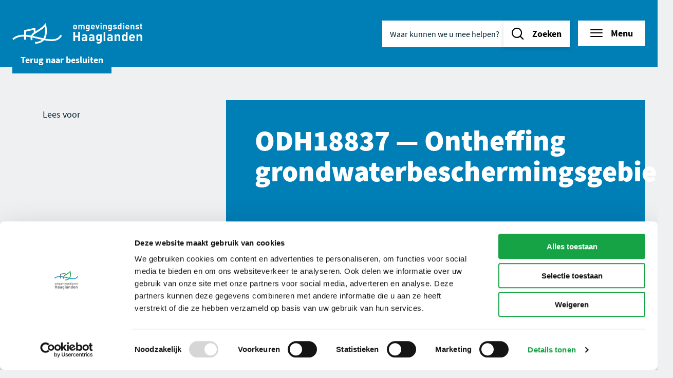

--- FILE ---
content_type: text/html; charset=UTF-8
request_url: https://omgevingsdiensthaaglanden.nl/besluiten/odh18837/
body_size: 9039
content:
<!DOCTYPE html>
<html lang="nl-NL">
<head>
    <meta charset="UTF-8" />
    <meta name="viewport" content="width=device-width, initial-scale=1" />
    <meta name="application-name" content="Omgevingsdienst Haaglanden"/>

    <meta name='robots' content='index, follow, max-image-preview:large, max-snippet:-1, max-video-preview:-1' />
	<style>img:is([sizes="auto" i], [sizes^="auto," i]) { contain-intrinsic-size: 3000px 1500px }</style>
	
	<!-- This site is optimized with the Yoast SEO Premium plugin v22.1 (Yoast SEO v22.4) - https://yoast.com/wordpress/plugins/seo/ -->
	<title>ODH18837 - Omgevingsdienst Haaglanden</title>
	<link rel="canonical" href="https://omgevingsdiensthaaglanden.nl/besluiten/odh18837/" />
	<meta property="og:locale" content="nl_NL" />
	<meta property="og:type" content="article" />
	<meta property="og:title" content="ODH18837" />
	<meta property="og:url" content="https://omgevingsdiensthaaglanden.nl/besluiten/odh18837/" />
	<meta property="og:site_name" content="Omgevingsdienst Haaglanden" />
	<meta property="article:modified_time" content="2023-03-30T04:32:21+00:00" />
	<meta name="twitter:card" content="summary_large_image" />
	<script type="application/ld+json" class="yoast-schema-graph">{"@context":"https://schema.org","@graph":[{"@type":"WebPage","@id":"https://omgevingsdiensthaaglanden.nl/besluiten/odh18837/","url":"https://omgevingsdiensthaaglanden.nl/besluiten/odh18837/","name":"ODH18837 - Omgevingsdienst Haaglanden","isPartOf":{"@id":"https://omgevingsdiensthaaglanden.nl/#website"},"datePublished":"2021-07-20T22:00:00+00:00","dateModified":"2023-03-30T04:32:21+00:00","breadcrumb":{"@id":"https://omgevingsdiensthaaglanden.nl/besluiten/odh18837/#breadcrumb"},"inLanguage":"nl-NL","potentialAction":[{"@type":"ReadAction","target":["https://omgevingsdiensthaaglanden.nl/besluiten/odh18837/"]}]},{"@type":"BreadcrumbList","@id":"https://omgevingsdiensthaaglanden.nl/besluiten/odh18837/#breadcrumb","itemListElement":[{"@type":"ListItem","position":1,"name":"Home","item":"https://omgevingsdiensthaaglanden.nl/"},{"@type":"ListItem","position":2,"name":"Besluiten","item":"https://omgevingsdiensthaaglanden.nl/besluiten/"},{"@type":"ListItem","position":3,"name":"ODH18837"}]},{"@type":"WebSite","@id":"https://omgevingsdiensthaaglanden.nl/#website","url":"https://omgevingsdiensthaaglanden.nl/","name":"Omgevingsdienst Haaglanden","description":"","publisher":{"@id":"https://omgevingsdiensthaaglanden.nl/#organization"},"potentialAction":[{"@type":"SearchAction","target":{"@type":"EntryPoint","urlTemplate":"https://omgevingsdiensthaaglanden.nl/?s={search_term_string}"},"query-input":"required name=search_term_string"}],"inLanguage":"nl-NL"},{"@type":"Organization","@id":"https://omgevingsdiensthaaglanden.nl/#organization","name":"Omgevingsdienst Haaglanden","url":"https://omgevingsdiensthaaglanden.nl/","logo":{"@type":"ImageObject","inLanguage":"nl-NL","@id":"https://omgevingsdiensthaaglanden.nl/#/schema/logo/image/","url":"https://omgevingsdiensthaaglanden.nl/wp-content/uploads/logo.png","contentUrl":"https://omgevingsdiensthaaglanden.nl/wp-content/uploads/logo.png","width":253,"height":40,"caption":"Omgevingsdienst Haaglanden"},"image":{"@id":"https://omgevingsdiensthaaglanden.nl/#/schema/logo/image/"}}]}</script>
	<!-- / Yoast SEO Premium plugin. -->



<style id='wp-emoji-styles-inline-css' type='text/css'>

	img.wp-smiley, img.emoji {
		display: inline !important;
		border: none !important;
		box-shadow: none !important;
		height: 1em !important;
		width: 1em !important;
		margin: 0 0.07em !important;
		vertical-align: -0.1em !important;
		background: none !important;
		padding: 0 !important;
	}
</style>
<style id='classic-theme-styles-inline-css' type='text/css'>
/*! This file is auto-generated */
.wp-block-button__link{color:#fff;background-color:#32373c;border-radius:9999px;box-shadow:none;text-decoration:none;padding:calc(.667em + 2px) calc(1.333em + 2px);font-size:1.125em}.wp-block-file__button{background:#32373c;color:#fff;text-decoration:none}
</style>
<style id='global-styles-inline-css' type='text/css'>
:root{--wp--preset--aspect-ratio--square: 1;--wp--preset--aspect-ratio--4-3: 4/3;--wp--preset--aspect-ratio--3-4: 3/4;--wp--preset--aspect-ratio--3-2: 3/2;--wp--preset--aspect-ratio--2-3: 2/3;--wp--preset--aspect-ratio--16-9: 16/9;--wp--preset--aspect-ratio--9-16: 9/16;--wp--preset--color--black: #000000;--wp--preset--color--cyan-bluish-gray: #abb8c3;--wp--preset--color--white: #ffffff;--wp--preset--color--pale-pink: #f78da7;--wp--preset--color--vivid-red: #cf2e2e;--wp--preset--color--luminous-vivid-orange: #ff6900;--wp--preset--color--luminous-vivid-amber: #fcb900;--wp--preset--color--light-green-cyan: #7bdcb5;--wp--preset--color--vivid-green-cyan: #00d084;--wp--preset--color--pale-cyan-blue: #8ed1fc;--wp--preset--color--vivid-cyan-blue: #0693e3;--wp--preset--color--vivid-purple: #9b51e0;--wp--preset--gradient--vivid-cyan-blue-to-vivid-purple: linear-gradient(135deg,rgb(6,147,227) 0%,rgb(155,81,224) 100%);--wp--preset--gradient--light-green-cyan-to-vivid-green-cyan: linear-gradient(135deg,rgb(122,220,180) 0%,rgb(0,208,130) 100%);--wp--preset--gradient--luminous-vivid-amber-to-luminous-vivid-orange: linear-gradient(135deg,rgb(252,185,0) 0%,rgb(255,105,0) 100%);--wp--preset--gradient--luminous-vivid-orange-to-vivid-red: linear-gradient(135deg,rgb(255,105,0) 0%,rgb(207,46,46) 100%);--wp--preset--gradient--very-light-gray-to-cyan-bluish-gray: linear-gradient(135deg,rgb(238,238,238) 0%,rgb(169,184,195) 100%);--wp--preset--gradient--cool-to-warm-spectrum: linear-gradient(135deg,rgb(74,234,220) 0%,rgb(151,120,209) 20%,rgb(207,42,186) 40%,rgb(238,44,130) 60%,rgb(251,105,98) 80%,rgb(254,248,76) 100%);--wp--preset--gradient--blush-light-purple: linear-gradient(135deg,rgb(255,206,236) 0%,rgb(152,150,240) 100%);--wp--preset--gradient--blush-bordeaux: linear-gradient(135deg,rgb(254,205,165) 0%,rgb(254,45,45) 50%,rgb(107,0,62) 100%);--wp--preset--gradient--luminous-dusk: linear-gradient(135deg,rgb(255,203,112) 0%,rgb(199,81,192) 50%,rgb(65,88,208) 100%);--wp--preset--gradient--pale-ocean: linear-gradient(135deg,rgb(255,245,203) 0%,rgb(182,227,212) 50%,rgb(51,167,181) 100%);--wp--preset--gradient--electric-grass: linear-gradient(135deg,rgb(202,248,128) 0%,rgb(113,206,126) 100%);--wp--preset--gradient--midnight: linear-gradient(135deg,rgb(2,3,129) 0%,rgb(40,116,252) 100%);--wp--preset--font-size--small: 13px;--wp--preset--font-size--medium: 20px;--wp--preset--font-size--large: 36px;--wp--preset--font-size--x-large: 42px;--wp--preset--spacing--20: 0.44rem;--wp--preset--spacing--30: 0.67rem;--wp--preset--spacing--40: 1rem;--wp--preset--spacing--50: 1.5rem;--wp--preset--spacing--60: 2.25rem;--wp--preset--spacing--70: 3.38rem;--wp--preset--spacing--80: 5.06rem;--wp--preset--shadow--natural: 6px 6px 9px rgba(0, 0, 0, 0.2);--wp--preset--shadow--deep: 12px 12px 50px rgba(0, 0, 0, 0.4);--wp--preset--shadow--sharp: 6px 6px 0px rgba(0, 0, 0, 0.2);--wp--preset--shadow--outlined: 6px 6px 0px -3px rgb(255, 255, 255), 6px 6px rgb(0, 0, 0);--wp--preset--shadow--crisp: 6px 6px 0px rgb(0, 0, 0);}:where(.is-layout-flex){gap: 0.5em;}:where(.is-layout-grid){gap: 0.5em;}body .is-layout-flex{display: flex;}.is-layout-flex{flex-wrap: wrap;align-items: center;}.is-layout-flex > :is(*, div){margin: 0;}body .is-layout-grid{display: grid;}.is-layout-grid > :is(*, div){margin: 0;}:where(.wp-block-columns.is-layout-flex){gap: 2em;}:where(.wp-block-columns.is-layout-grid){gap: 2em;}:where(.wp-block-post-template.is-layout-flex){gap: 1.25em;}:where(.wp-block-post-template.is-layout-grid){gap: 1.25em;}.has-black-color{color: var(--wp--preset--color--black) !important;}.has-cyan-bluish-gray-color{color: var(--wp--preset--color--cyan-bluish-gray) !important;}.has-white-color{color: var(--wp--preset--color--white) !important;}.has-pale-pink-color{color: var(--wp--preset--color--pale-pink) !important;}.has-vivid-red-color{color: var(--wp--preset--color--vivid-red) !important;}.has-luminous-vivid-orange-color{color: var(--wp--preset--color--luminous-vivid-orange) !important;}.has-luminous-vivid-amber-color{color: var(--wp--preset--color--luminous-vivid-amber) !important;}.has-light-green-cyan-color{color: var(--wp--preset--color--light-green-cyan) !important;}.has-vivid-green-cyan-color{color: var(--wp--preset--color--vivid-green-cyan) !important;}.has-pale-cyan-blue-color{color: var(--wp--preset--color--pale-cyan-blue) !important;}.has-vivid-cyan-blue-color{color: var(--wp--preset--color--vivid-cyan-blue) !important;}.has-vivid-purple-color{color: var(--wp--preset--color--vivid-purple) !important;}.has-black-background-color{background-color: var(--wp--preset--color--black) !important;}.has-cyan-bluish-gray-background-color{background-color: var(--wp--preset--color--cyan-bluish-gray) !important;}.has-white-background-color{background-color: var(--wp--preset--color--white) !important;}.has-pale-pink-background-color{background-color: var(--wp--preset--color--pale-pink) !important;}.has-vivid-red-background-color{background-color: var(--wp--preset--color--vivid-red) !important;}.has-luminous-vivid-orange-background-color{background-color: var(--wp--preset--color--luminous-vivid-orange) !important;}.has-luminous-vivid-amber-background-color{background-color: var(--wp--preset--color--luminous-vivid-amber) !important;}.has-light-green-cyan-background-color{background-color: var(--wp--preset--color--light-green-cyan) !important;}.has-vivid-green-cyan-background-color{background-color: var(--wp--preset--color--vivid-green-cyan) !important;}.has-pale-cyan-blue-background-color{background-color: var(--wp--preset--color--pale-cyan-blue) !important;}.has-vivid-cyan-blue-background-color{background-color: var(--wp--preset--color--vivid-cyan-blue) !important;}.has-vivid-purple-background-color{background-color: var(--wp--preset--color--vivid-purple) !important;}.has-black-border-color{border-color: var(--wp--preset--color--black) !important;}.has-cyan-bluish-gray-border-color{border-color: var(--wp--preset--color--cyan-bluish-gray) !important;}.has-white-border-color{border-color: var(--wp--preset--color--white) !important;}.has-pale-pink-border-color{border-color: var(--wp--preset--color--pale-pink) !important;}.has-vivid-red-border-color{border-color: var(--wp--preset--color--vivid-red) !important;}.has-luminous-vivid-orange-border-color{border-color: var(--wp--preset--color--luminous-vivid-orange) !important;}.has-luminous-vivid-amber-border-color{border-color: var(--wp--preset--color--luminous-vivid-amber) !important;}.has-light-green-cyan-border-color{border-color: var(--wp--preset--color--light-green-cyan) !important;}.has-vivid-green-cyan-border-color{border-color: var(--wp--preset--color--vivid-green-cyan) !important;}.has-pale-cyan-blue-border-color{border-color: var(--wp--preset--color--pale-cyan-blue) !important;}.has-vivid-cyan-blue-border-color{border-color: var(--wp--preset--color--vivid-cyan-blue) !important;}.has-vivid-purple-border-color{border-color: var(--wp--preset--color--vivid-purple) !important;}.has-vivid-cyan-blue-to-vivid-purple-gradient-background{background: var(--wp--preset--gradient--vivid-cyan-blue-to-vivid-purple) !important;}.has-light-green-cyan-to-vivid-green-cyan-gradient-background{background: var(--wp--preset--gradient--light-green-cyan-to-vivid-green-cyan) !important;}.has-luminous-vivid-amber-to-luminous-vivid-orange-gradient-background{background: var(--wp--preset--gradient--luminous-vivid-amber-to-luminous-vivid-orange) !important;}.has-luminous-vivid-orange-to-vivid-red-gradient-background{background: var(--wp--preset--gradient--luminous-vivid-orange-to-vivid-red) !important;}.has-very-light-gray-to-cyan-bluish-gray-gradient-background{background: var(--wp--preset--gradient--very-light-gray-to-cyan-bluish-gray) !important;}.has-cool-to-warm-spectrum-gradient-background{background: var(--wp--preset--gradient--cool-to-warm-spectrum) !important;}.has-blush-light-purple-gradient-background{background: var(--wp--preset--gradient--blush-light-purple) !important;}.has-blush-bordeaux-gradient-background{background: var(--wp--preset--gradient--blush-bordeaux) !important;}.has-luminous-dusk-gradient-background{background: var(--wp--preset--gradient--luminous-dusk) !important;}.has-pale-ocean-gradient-background{background: var(--wp--preset--gradient--pale-ocean) !important;}.has-electric-grass-gradient-background{background: var(--wp--preset--gradient--electric-grass) !important;}.has-midnight-gradient-background{background: var(--wp--preset--gradient--midnight) !important;}.has-small-font-size{font-size: var(--wp--preset--font-size--small) !important;}.has-medium-font-size{font-size: var(--wp--preset--font-size--medium) !important;}.has-large-font-size{font-size: var(--wp--preset--font-size--large) !important;}.has-x-large-font-size{font-size: var(--wp--preset--font-size--x-large) !important;}
:where(.wp-block-post-template.is-layout-flex){gap: 1.25em;}:where(.wp-block-post-template.is-layout-grid){gap: 1.25em;}
:where(.wp-block-columns.is-layout-flex){gap: 2em;}:where(.wp-block-columns.is-layout-grid){gap: 2em;}
:root :where(.wp-block-pullquote){font-size: 1.5em;line-height: 1.6;}
</style>
<link rel='stylesheet' id='searchwp-forms-css' href='https://omgevingsdiensthaaglanden.nl/wp-content/plugins/searchwp/assets/css/frontend/search-forms.css?ver=4.3.5' type='text/css' media='all' />
<script type="text/javascript" id="wpgmza_data-js-extra">
/* <![CDATA[ */
var wpgmza_google_api_status = {"message":"Engine is not google-maps","code":"ENGINE_NOT_GOOGLE_MAPS"};
/* ]]> */
</script>
<script type="text/javascript" src="https://omgevingsdiensthaaglanden.nl/wp-content/plugins/wp-google-maps/wpgmza_data.js?ver=6.8.3" id="wpgmza_data-js"></script>
<script type="text/javascript" src="https://omgevingsdiensthaaglanden.nl/wp/wp-includes/js/jquery/jquery.min.js?ver=3.7.1" id="jquery-core-js"></script>
<script type="text/javascript" src="https://omgevingsdiensthaaglanden.nl/wp/wp-includes/js/jquery/jquery-migrate.min.js?ver=3.4.1" id="jquery-migrate-js"></script>
<script></script><link rel="EditURI" type="application/rsd+xml" title="RSD" href="https://omgevingsdiensthaaglanden.nl/wp/xmlrpc.php?rsd" />
<link rel='shortlink' href='https://omgevingsdiensthaaglanden.nl/?p=2681' />
<link rel="alternate" title="oEmbed (JSON)" type="application/json+oembed" href="https://omgevingsdiensthaaglanden.nl/wp-json/oembed/1.0/embed?url=https%3A%2F%2Fomgevingsdiensthaaglanden.nl%2Fbesluiten%2Fodh18837%2F" />
<link rel="alternate" title="oEmbed (XML)" type="text/xml+oembed" href="https://omgevingsdiensthaaglanden.nl/wp-json/oembed/1.0/embed?url=https%3A%2F%2Fomgevingsdiensthaaglanden.nl%2Fbesluiten%2Fodh18837%2F&#038;format=xml" />


    <link rel="stylesheet" href="https://omgevingsdiensthaaglanden.nl/wp-content/themes/omgevingsdiensthaaglanden/dist/css/style.min.css?ver=85" />

    <link rel="apple-touch-icon-precomposed" sizes="57x57" href="https://omgevingsdiensthaaglanden.nl/wp-content/themes/omgevingsdiensthaaglanden/dist/img/favicon/apple-touch-icon-57x57.png" />
    <link rel="apple-touch-icon-precomposed" sizes="114x114" href="https://omgevingsdiensthaaglanden.nl/wp-content/themes/omgevingsdiensthaaglanden/dist/img/favicon/apple-touch-icon-114x114.png" />
    <link rel="apple-touch-icon-precomposed" sizes="72x72" href="https://omgevingsdiensthaaglanden.nl/wp-content/themes/omgevingsdiensthaaglanden/dist/img/favicon/apple-touch-icon-72x72.png" />
    <link rel="apple-touch-icon-precomposed" sizes="144x144" href="https://omgevingsdiensthaaglanden.nl/wp-content/themes/omgevingsdiensthaaglanden/dist/img/favicon/apple-touch-icon-144x144.png" />
    <link rel="apple-touch-icon-precomposed" sizes="60x60" href="https://omgevingsdiensthaaglanden.nl/wp-content/themes/omgevingsdiensthaaglanden/dist/img/favicon/apple-touch-icon-60x60.png" />
    <link rel="apple-touch-icon-precomposed" sizes="120x120" href="https://omgevingsdiensthaaglanden.nl/wp-content/themes/omgevingsdiensthaaglanden/dist/img/favicon/apple-touch-icon-120x120.png" />
    <link rel="apple-touch-icon-precomposed" sizes="76x76" href="https://omgevingsdiensthaaglanden.nl/wp-content/themes/omgevingsdiensthaaglanden/dist/img/favicon/apple-touch-icon-76x76.png" />
    <link rel="apple-touch-icon-precomposed" sizes="152x152" href="https://omgevingsdiensthaaglanden.nl/wp-content/themes/omgevingsdiensthaaglanden/dist/img/favicon/apple-touch-icon-152x152.png" />
    <link rel="icon" type="image/png" href="https://omgevingsdiensthaaglanden.nl/wp-content/themes/omgevingsdiensthaaglanden/dist/img/favicon/favicon-196x196.png" sizes="196x196" />
    <link rel="icon" type="image/png" href="https://omgevingsdiensthaaglanden.nl/wp-content/themes/omgevingsdiensthaaglanden/dist/img/favicon/favicon-96x96.png" sizes="96x96" />
    <link rel="icon" type="image/png" href="https://omgevingsdiensthaaglanden.nl/wp-content/themes/omgevingsdiensthaaglanden/dist/img/favicon/favicon-32x32.png" sizes="32x32" />
    <link rel="icon" type="image/png" href="https://omgevingsdiensthaaglanden.nl/wp-content/themes/omgevingsdiensthaaglanden/dist/img/favicon/favicon-16x16.png" sizes="16x16" />
    <link rel="icon" type="image/png" href="https://omgevingsdiensthaaglanden.nl/wp-content/themes/omgevingsdiensthaaglanden/dist/img/favicon/favicon-128.png" sizes="128x128" />
    <meta name="msapplication-TileColor" content="https://omgevingsdiensthaaglanden.nl/wp-content/themes/omgevingsdiensthaaglanden/dist/img/favicon/#FFFFFF" />
    <meta name="msapplication-TileImage" content="https://omgevingsdiensthaaglanden.nl/wp-content/themes/omgevingsdiensthaaglanden/dist/img/favicon/mstile-144x144.png" />
    <meta name="msapplication-square70x70logo" content="https://omgevingsdiensthaaglanden.nl/wp-content/themes/omgevingsdiensthaaglanden/dist/img/favicon/mstile-70x70.png" />
    <meta name="msapplication-square150x150logo" content="https://omgevingsdiensthaaglanden.nl/wp-content/themes/omgevingsdiensthaaglanden/dist/img/favicon/mstile-150x150.png" />
    <meta name="msapplication-wide310x150logo" content="https://omgevingsdiensthaaglanden.nl/wp-content/themes/omgevingsdiensthaaglanden/dist/img/favicon/mstile-310x150.png" />
    <meta name="msapplication-square310x310logo" content="https://omgevingsdiensthaaglanden.nl/wp-content/themes/omgevingsdiensthaaglanden/dist/img/favicon/mstile-310x310.png" />
    
    <!-- Google Tag Manager -->
<script>(function(w,d,s,l,i){w[l]=w[l]||[];w[l].push(
{'gtm.start': new Date().getTime(),event:'gtm.js'}
);var f=d.getElementsByTagName(s)[0],
j=d.createElement(s),dl=l!='dataLayer'?'&l='+l:'';j.async=true;j.src=
'https://www.googletagmanager.com/gtm.js?id='+i+dl;f.parentNode.insertBefore(j,f);
})(window,document,'script','dataLayer','GTM-PR3N3MS');</script>
<!-- End Google Tag Manager -->

    <script src="//cdn-eu.readspeaker.com/script/12754/webReader/webReader.js?pids=wr" type="text/javascript" id="rs_req_Init"></script>
</head>

<body class="wp-singular decision-template-default single single-decision postid-2681 wp-theme-omgevingsdiensthaaglanden wpb-js-composer js-comp-ver-7.3 vc_responsive preload">

    <!-- Google Tag Manager (noscript) -->
<noscript><iframe src="https://www.googletagmanager.com/ns.html?id=GTM-PR3N3MS"
height="0" width="0" style="display:none;visibility:hidden"></iframe></noscript>
<!-- End Google Tag Manager (noscript) -->


    <div data-focusable-area>
    <header id="header">
                <div class="row column header-column">
            <div class="header-inner">

                <div class="skip-links">
    <ul>
        <li>
            <a href="#main" class="show-on-focus button green">
                Naar inhoud
            </a>
        </li>
        <li>
            <a href="#menu-button" class="show-on-focus button green">
                Naar navigatie
            </a>
        </li>
    </ul>
</div>

                <a href="https://omgevingsdiensthaaglanden.nl" class="logo mobile hide-for-large">
    <img src="https://omgevingsdiensthaaglanden.nl/wp-content/themes/omgevingsdiensthaaglanden/dist/img/logo-mobile.svg" alt="Logo Omgevingsdienst Haaglanden"/>
</a>
<a href="https://omgevingsdiensthaaglanden.nl" class="logo show-for-large">
    <img src="https://omgevingsdiensthaaglanden.nl/wp-content/themes/omgevingsdiensthaaglanden/dist/img/logo.svg" alt="Logo Omgevingsdienst Haaglanden"/>
</a>

                <ul class="top-menu">
                    <li>
                        <button class="search-button" data-trigger="search" data-trigger-close="menu" title="Zoeken" aria-expanded="false"><span class="show-for-sr">Zoeken</span></button>

                        <div class="search-form" data-autocomplete data-autocomplete-no-results="Geen resultaten gevonden.">
    <form method="get" action="https://omgevingsdiensthaaglanden.nl" autocomplete="off">
        <label class="show-for-sr" for="search-header">Waar kunnen we u mee helpen?</label>
        <input id="search-header" name="s" type="search" placeholder="Waar kunnen we u mee helpen?" aria-expanded="false" aria-autocomplete="list" aria-controls="autocomplete-header" />
        <button type="submit" class="button"><span>Zoeken</span></button>
    </form>
    <div class="autocomplete">
        <ul id="autocomplete-header" role="listbox" aria-hidden="true"></ul>
    </div>
</div>

                    </li>

                    
                    <li>
                        <button class="button white with-icon icon-left menu readspeaker__read"
                        data-trigger="menu"
                        data-trigger-close="search"
                        aria-expanded="false"
                        title="Menu"
                        id="menu-button"
                        >Menu</button>
                    </li>
                </ul>

                
            </div>
        </div>
    </header>

    <section id="menu-overlay">
        <div class="menu-overlay-content" data-menu-overlay>
            <div class="row expanded">
                <div class="column small-12 large-6 xlarge-7 left-column">
                    <div class="menu-overlay-inner">
                        <h3 class="show-more selected readspeaker__read">Vind informatie over...</h3>

                        
    <nav class="primary-menu" role="navigation">
        <ul>

            
                <li class=" menu-item menu-item-type-custom menu-item-object-custom menu-item-11241">
                    <a href="https://omgevingsdiensthaaglanden.nl/themas/team-advies/" class="readspeaker__read">Advies</a>
                </li>

            
                <li class=" menu-item menu-item-type-post_type menu-item-object-odh-theme menu-item-1060">
                    <a href="https://omgevingsdiensthaaglanden.nl/themas/afval/" class="readspeaker__read">Afval</a>
                </li>

            
                <li class=" menu-item menu-item-type-post_type menu-item-object-odh-theme menu-item-1061">
                    <a href="https://omgevingsdiensthaaglanden.nl/themas/asbest/" class="readspeaker__read">Asbest</a>
                </li>

            
                <li class=" menu-item menu-item-type-post_type menu-item-object-odh-theme menu-item-1062">
                    <a href="https://omgevingsdiensthaaglanden.nl/themas/bodem/" class="readspeaker__read">Bodem</a>
                </li>

            
                <li class=" menu-item menu-item-type-custom menu-item-object-custom menu-item-10541">
                    <a href="https://omgevingsdiensthaaglanden.nl/themas/circulaire-economie/" class="readspeaker__read">Circulaire economie</a>
                </li>

            
                <li class=" menu-item menu-item-type-post_type menu-item-object-odh-theme menu-item-1063">
                    <a href="https://omgevingsdiensthaaglanden.nl/themas/energie-en-duurzaamheid/" class="readspeaker__read">Energie en duurzaamheid</a>
                </li>

            
                <li class=" menu-item menu-item-type-post_type menu-item-object-odh-theme menu-item-1064">
                    <a href="https://omgevingsdiensthaaglanden.nl/themas/geluid/" class="readspeaker__read">Geluid</a>
                </li>

            
                <li class=" menu-item menu-item-type-post_type menu-item-object-odh-theme menu-item-1065">
                    <a href="https://omgevingsdiensthaaglanden.nl/themas/glastuinbouw/" class="readspeaker__read">Glastuinbouw</a>
                </li>

            
                <li class=" menu-item menu-item-type-post_type menu-item-object-odh-theme menu-item-1066">
                    <a href="https://omgevingsdiensthaaglanden.nl/themas/grondwater/" class="readspeaker__read">Grondwater</a>
                </li>

            
                <li class=" menu-item menu-item-type-post_type menu-item-object-odh-theme menu-item-5419">
                    <a href="https://omgevingsdiensthaaglanden.nl/themas/horeca/" class="readspeaker__read">Horeca</a>
                </li>

            
                <li class=" menu-item menu-item-type-post_type menu-item-object-odh-theme menu-item-1068">
                    <a href="https://omgevingsdiensthaaglanden.nl/themas/licht/" class="readspeaker__read">Licht</a>
                </li>

            
                <li class=" menu-item menu-item-type-post_type menu-item-object-odh-theme menu-item-1069">
                    <a href="https://omgevingsdiensthaaglanden.nl/themas/lucht/" class="readspeaker__read">Lucht</a>
                </li>

            
                <li class=" menu-item menu-item-type-post_type menu-item-object-odh-theme menu-item-1070">
                    <a href="https://omgevingsdiensthaaglanden.nl/themas/natuurbescherming/" class="readspeaker__read">Natuur</a>
                </li>

            
                <li class=" menu-item menu-item-type-custom menu-item-object-custom menu-item-10995">
                    <a href="https://omgevingsdiensthaaglanden.nl/themas/odh-geokaarten/" class="readspeaker__read">ODH Geokaarten</a>
                </li>

            
                <li class=" menu-item menu-item-type-post_type menu-item-object-odh-theme menu-item-440">
                    <a href="https://omgevingsdiensthaaglanden.nl/themas/veiligheid/" class="readspeaker__read">Veiligheid</a>
                </li>

            
                <li class=" menu-item menu-item-type-post_type menu-item-object-odh-theme menu-item-1054">
                    <a href="https://omgevingsdiensthaaglanden.nl/themas/vuurwerk/" class="readspeaker__read">Vuurwerk</a>
                </li>

            
        </ul>
    </nav>


                    </div>
                </div>
                <div class="column small-12 large-6 xlarge-5 right-column">
                    <div class="menu-overlay-inner">
                        <h3 class="readspeaker__read">Actueel</h3>

                        
    <nav class="secondary-menu" role="navigation">
        <ul>

            
                <li class=" menu-item menu-item-type-post_type menu-item-object-page menu-item-8203">
                    <a href="https://omgevingsdiensthaaglanden.nl/bekendmakingen/" class="readspeaker__read">Bekendmakingen</a>
                </li>

            
                <li class=" menu-item menu-item-type-post_type menu-item-object-page menu-item-8204">
                    <a href="https://omgevingsdiensthaaglanden.nl/besluiten/" class="readspeaker__read">Besluiten</a>
                </li>

            
                <li class=" menu-item menu-item-type-post_type menu-item-object-page menu-item-1074">
                    <a href="https://omgevingsdiensthaaglanden.nl/dossiers/" class="readspeaker__read">Dossiers</a>
                </li>

            
                <li class=" menu-item menu-item-type-post_type menu-item-object-page menu-item-441">
                    <a href="https://omgevingsdiensthaaglanden.nl/nieuws-agenda/" class="readspeaker__read">Nieuws & agenda</a>
                </li>

            
        </ul>
    </nav>


                        <h3 class="readspeaker__read">Organisatie</h3>

                        
    <nav class="secondary-menu" role="navigation">
        <ul>

            
                <li class=" menu-item menu-item-type-post_type menu-item-object-page menu-item-807">
                    <a href="https://omgevingsdiensthaaglanden.nl/over-ons/" class="readspeaker__read">Over ons</a>
                </li>

            
                <li class=" menu-item menu-item-type-post_type menu-item-object-page menu-item-1076">
                    <a href="https://omgevingsdiensthaaglanden.nl/werken-bij/" class="readspeaker__read">Werken bij</a>
                </li>

            
                <li class=" menu-item menu-item-type-post_type menu-item-object-page menu-item-519">
                    <a href="https://omgevingsdiensthaaglanden.nl/contact/" class="readspeaker__read">Neem contact op</a>
                </li>

            
        </ul>
    </nav>


                        
                    </div>
                </div>
            </div>
        </div>
    </section>
</div>

<div class="mobile-search">

    <div class="search-form" data-autocomplete data-autocomplete-no-results="Geen resultaten gevonden.">
    <form method="get" action="https://omgevingsdiensthaaglanden.nl" autocomplete="off">
        <label class="show-for-sr" for="search-mobile">Waar kunnen we u mee helpen?</label>
        <input id="search-mobile" name="s" type="search" placeholder="Waar kunnen we u mee helpen?" aria-expanded="false" aria-autocomplete="list" aria-controls="autocomplete-mobile" />
        <button type="submit" class="button"><span>Zoeken</span></button>
    </form>
    <div class="autocomplete">
        <ul id="autocomplete-mobile" role="listbox" aria-hidden="true"></ul>
    </div>
</div>

</div>

<div class="search-overlay"></div>

    	

<div class="keyvisual ">

    
    
</div>

    <main id="main" role="main">
        <div class="block-wrapper">

                        
	<div class="grid-wrapper single-decision">
		<div class="row">
			<div class="column small-12 large-4">

				<div class="show-for-large">

					
    <div class="button-wrapper">
        <div class="back-to-button">
            <a href="https://omgevingsdiensthaaglanden.nl/besluiten/" class="button blue">Terug naar <span>Besluiten</span></a>
        </div>
    </div>


				</div>

			</div>
		</div>
		<div class="row">
			<div class="column small-12 large-3">
				<div class="readspeaker-button-container">
					<div id="readspeaker_button1" class="rs_skip rsbtn rs_preserve">
						<a rel="nofollow" class="rsbtn_play" accesskey="L" title="Laat de tekst voorlezen met ReadSpeaker webReader" href="//app-eu.readspeaker.com/cgi-bin/rsent?customerid=12754&amp;lang=nl_nl&amp;readclass=readspeaker__read&amp;url=https%3A%2F%2Fomgevingsdiensthaaglanden.nl">
							<span class="rsbtn_left rsimg rspart">
								<span class="rsbtn_text">
									<span>Lees voor</span>
								</span>
							</span>
							<span class="rsbtn_right rsimg rsplay rspart"></span>
						</a>
					</div>
				</div>
			</div>
			<div class="column small-12 large-8 large-offset-1">

				<div class="introtext-small">
					<h1 class="readspeaker__read">
						ODH18837
						—
						Ontheffing grondwaterbeschermingsgebied</h1>
					<div class="company-info">
						<span></span>
					</div>
				</div>

				<section class="block single-decision-detail">

											<h3 class="readspeaker__read">Registratienummer</h3>
						<p class="readspeaker__read">00005513</p>
					
											<h3 class="readspeaker__read">Zaaknummer</h3>
						<p class="readspeaker__read">00617159</p>
					
											<h3 class="readspeaker__read">Datum verzonden</h3>
						<p class="readspeaker__read">21-07-2021</p>
					
											<h3 class="readspeaker__read">Zaaktype</h3>
						<p class="readspeaker__read">Ontheffing grondwaterbeschermingsgebied</p>
					
											<h3 class="readspeaker__read">Adres</h3>
						<p class="readspeaker__read">Kruising N210 van de Ambachtstraat – Gaspeldoorn thv 12 te Bergambacht</p>
					
											<h3 class="readspeaker__read">Datum laatste update</h3>
						<p class="readspeaker__read">30-03-2023</p>
					
											<h3 class="readspeaker__read">Bijlage</h3>
						<a href="https://omgevingsdiensthaaglanden.nl/wp-content/uploads/besluiten/2023/03/30/50096019-d171-4f3e-bfd4-2ccaaec4402b/Besluit%20op%20aanvraag%2000617159-00005513.docx_AVG.pdf" class="button green with-icon icon-left download readspeaker__read" target="_blank">
							Besluit op aanvraag 00617159-00005513.docx_AVG.pdf
						</a>
					
				</section>

								

			</div>
		</div>
	</div>


        </div>
    </main>

    <footer id="footer">
    <div class="row">
        <div class="column small-12 medium-6 large-3">
            <div class="footer-block">

                
                    <h3 class="readspeaker__read">Contact</h3>

                
                
                    <p class="readspeaker__read">Ma t/m vr 09.00 tot 17:00 uur</p>

                
                
                                        
                    <a class="icon-link icon-left phone readspeaker__read" href="tel:0702189900" aria-label="Contact algemeen: (070) 21 899 00">(070) 21 899 00</a>

                
                
                
                    <div>
                        <a class="button light-grey with-icon icon-right arrow-right readspeaker__read" href="https://omgevingsdiensthaaglanden.nl/contact/" target="">Stuur ons een bericht</a>
                    </div>

                
            </div>

            <div class="footer-block">

                
                    <h3 class="readspeaker__read">Volg ons </h3>

                
                <ul class="social-nav">

                    
                        <li>
                            <a href="https://www.linkedin.com/company/omgevingsdienst-haaglanden/" class="linkedin" title="LinkedIn" target="_blank">
                                <span class="show-for-sr">LinkedIn Omgevingsdienst Haaglanden (opent in een nieuw tabblad)</span>
                            </a>
                        </li>

                    
                    
                        <li>
                            <a href="https://www.instagram.com/omgevingsdiensthaaglanden/" class="instagram" title="Instagram" target="_blank">
                                <span class="show-for-sr">Instagram Omgevingsdienst Haaglanden (opent in een nieuw tabblad)</span>
                            </a>
                        </li>

                    
                    
                        <li>
                            <a href="https://twitter.com/odhl" class="twitter" title="X" target="_blank">
                                <span class="show-for-sr">X Omgevingsdienst Haaglanden (opent in een nieuw tabblad)</span>
                            </a>
                        </li>

                    

                    
                        <li>
                            <a href="https://www.facebook.com/profile.php?id=100069378752285" class="facebook" title="Facebook" target="_blank">
                                <span class="show-for-sr">Facebook Omgevingsdienst Haaglanden (opent in een nieuw tabblad)</span>
                            </a>
                        </li>

                    
                </ul>

                
            </div>
        </div>
        <div class="column small-12 medium-6 large-3">
            <div class="footer-block">

                
                    <h3 class="readspeaker__read">Overlast melden?</h3>

                
                
                    <p class="readspeaker__read">U kunt 24/7 een milieuklacht indienen</p>

                
                
                    <a class="icon-link icon-left phone readspeaker__read" href="tel:0888333555" aria-label="Overlast melden?: 0888 - 333 555">0888 - 333 555</a>

                
            </div>
            <div class="footer-block">

                
                    <h3 class="readspeaker__read">Adres</h3>

                
                
                    <div class="readspeaker__read"><p>Zuid-Hollandplein 1<br />
2596 AW Den Haag</p>
<p><a href="https://goo.gl/maps/mTgVTaiBrfRKAc5J9" rel="noopener" aria-label="Google Maps, adres: Zuid-Hollandplein 1, Den Haag (opent in een nieuw tabblad)"><span aria-hidden="true">Route met Google Maps</span></a></p>
</div>

                
            </div>
        </div>
        <div class="column small-12 medium-6 large-6">
            <div class="footer-block">

                
                    <h3 class="readspeaker__read">Ons werkgebied</h3>

                
                
                    <img class="footer-map-image" alt="Ons werkgebied" src="https://omgevingsdiensthaaglanden.nl/wp-content/uploads/Werkgebied-ODH.png"/>

                
                
            </div>
        </div>
    </div>
    <div class="row column">

        <nav class="copyright">
            <ul>
                <li>
                    <a href="https://omgevingsdiensthaaglanden.nl">
    <img src="https://omgevingsdiensthaaglanden.nl/wp-content/themes/omgevingsdiensthaaglanden/dist/img/footer-logo.svg" alt="Logo Omgevingsdienst Haaglanden"/>
</a>
                </li>
                <li class="readspeaker__read">Omgevingsdienst Haaglanden &copy; 2026</li>

                
                    <li>
                        <a href="https://omgevingsdiensthaaglanden.nl/privacy/" target="" class="readspeaker__read">Privacybeleid</a>
                    </li>

                
                
                    <li>
                        <a href="https://omgevingsdiensthaaglanden.nl/disclaimer/" target="" class="readspeaker__read">Disclaimer</a>
                    </li>

                
                
                    <li>
                        <a href="https://omgevingsdiensthaaglanden.nl/toegankelijkheid/" target="" class="readspeaker__read">Toegankelijkheid</a>
                    </li>

                
            </ul>
        </nav>
    </div>
</footer>

    
    <div id="readspeaker_button1" class="rs_skip hide rsbtn rs_preserve">
        <a rel="nofollow" class="rsbtn_play" accesskey="L" title="Laat de tekst voorlezen met ReadSpeaker webReader" href="//app-eu.readspeaker.com/cgi-bin/rsent?customerid=12754&amp;lang=nl_nl&amp;readclass=readspeaker__read&amp;url=https%3A%2F%2Fomgevingsdiensthaaglanden.nl">
            <span class="rsbtn_left rsimg rspart"><span class="rsbtn_text"><span>Lees voor</span></span></span>
            <span class="rsbtn_right rsimg rsplay rspart"></span>
        </a>
    </div>

    <script type="speculationrules">
{"prefetch":[{"source":"document","where":{"and":[{"href_matches":"\/*"},{"not":{"href_matches":["\/wp\/wp-*.php","\/wp\/wp-admin\/*","\/wp-content\/uploads\/*","\/wp-content\/*","\/wp-content\/plugins\/*","\/wp-content\/themes\/omgevingsdiensthaaglanden\/*","\/*\\?(.+)"]}},{"not":{"selector_matches":"a[rel~=\"nofollow\"]"}},{"not":{"selector_matches":".no-prefetch, .no-prefetch a"}}]},"eagerness":"conservative"}]}
</script>
<script></script>

    <script>
        rk_globals = {
            'current_lang' : '',
            'theme_path' : '/wp-content/themes/omgevingsdiensthaaglanden',
            'translations' : {
                                    'accept' : 'Accepteren',
                                    'address' : 'Adres',
                                    'aftereffect' : 'Gevolgen',
                                    'apply_now' : 'Solliciteer direct',
                                    'attachment' : 'Bijlage',
                                    'authorized_supervision' : 'Bevoegd gezag',
                                    'branch' : 'Branche',
                                    'build_year' : 'Bouwjaar',
                                    'calculate_energy_label' : 'Bereken jouw energielabel',
                                    'case_number' : 'Zaaknummer',
                                    'case_type' : 'Zaaktype',
                                    'clear_search_field' : 'Wis zoekveld',
                                    'close' : 'Sluiten',
                                    'close_notification' : 'Melding sluiten',
                                    'conformity_declaration' : 'Conform opgave',
                                    'contact_general' : 'Contact algemeen',
                                    'contact_press' : 'Contact pers',
                                    'current_energy_label' : 'Huidige energielabel',
                                    'current_information' : 'Actuele informatie',
                                    'current_permits' : 'Actuele vergunningen',
                                    'date' : 'Datum',
                                    'date_sent' : 'Datum verzonden',
                                    'date_updated' : 'Datum laatste update',
                                    'decline' : 'Weigeren',
                                    'download' : 'Download bijlage',
                                    'download_permit' : 'Download vergunning',
                                    'electricity' : 'Elektriciteit',
                                    'empty_event' : 'Er zijn momenteel geen bijeenkomsten.',
                                    'event' : 'Evenement',
                                    'explanation' : 'Toelichting',
                                    'external_link' : 'Deze link opent in een nieuw tabblad',
                                    'platform_facebook' : 'Facebook',
                                    'platform_linkedin' : 'LinkedIn',
                                    'platform_twitter' : 'X',
                                    'platform_whatsapp' : 'WhatsApp',
                                    'share_on' : 'Delen op',
                                    'filter_by_year' : 'Filter op jaar',
                                    'filter_results' : 'Filter zoekresultaten',
                                    'find_more_about' : 'Vind informatie over',
                                    'from_energy_label' : 'Van energielabel',
                                    'gas' : 'Gas',
                                    'go_to' : 'Ga naar',
                                    'go_to_slide' : 'Ga naar slide',
                                    'hours_per_week' : 'uur per week',
                                    'house_number' : 'Huisnummer',
                                    'id' : 'ID',
                                    'infringement' : 'Overtreding',
                                    'latest_dossiers' : 'Actuele dossiers',
                                    'latest_news' : 'Laatste nieuwsberichten',
                                    'load_more' : 'Laad meer',
                                    'login' : 'Login',
                                    'map' : 'Omgevingskaart',
                                    'menu' : 'Menu',
                                    'month' : 'Maand',
                                    'most_recent' : 'Meest recent',
                                    'news_articles' : 'nieuwsberichten',
                                    'next' : 'Volgende',
                                    'next_slide' : 'Volgende slide',
                                    'no_results' : 'Geen resultaten gevonden.',
                                    'office_area' : 'Kantoor oppervlakte',
                                    'oldest_first' : 'Oudste eerst',
                                    'organisation' : 'Organisatie',
                                    'page' : 'pagina',
                                    'page_not_found' : 'Het lijkt erop dat u de weg kwijt bent...',
                                    'password' : 'Wachtwoord',
                                    'permits' : 'vergunningen',
                                    'play_video' : 'Start video',
                                    'please_check_url' : 'Controleer of u het juiste zoekwoord of de goede url heeft ingetypt.',
                                    'postcode' : 'Postcode',
                                    'prev' : 'Vorige',
                                    'previous_slide' : 'Vorige slide',
                                    'publication' : 'Publicatie',
                                    'quicklinks' : 'Snel naar',
                                    'read_more' : 'Lees verder',
                                    'read_more_about' : 'Lees meer over',
                                    'registration_number' : 'Registratienummer',
                                    'reply_before' : 'Reageer voor',
                                    'result' : 'resultaat',
                                    'result_for' : 'resultaat voor',
                                    'result_none' : 'Geen besluiten gevonden',
                                    'result_of' : 'van',
                                    'result_to' : 'tot',
                                    'results' : 'resultaten',
                                    'results_for' : 'resultaten voor',
                                    'scroll_down' : 'Scroll naar beneden',
                                    'search' : 'Zoeken',
                                    'search_for_a_case_or_address' : 'Zoek een zaaknummer of adres',
                                    'search_for_a_company_or_address' : 'Zoek een bedrijf of adres',
                                    'search_placeholder' : 'Waar kunnen we u mee helpen?',
                                    'search_results' : 'Zoekresultaten',
                                    'sort_by' : 'Sorteer op',
                                    'page_reloads_on_select' : 'Pagina wordt herladen bij selectie',
                                    'status' : 'Status',
                                    'submit' : 'Verzenden',
                                    'to' : 'Naar',
                                    'back_to' : 'Terug naar',
                                    'to_content' : 'Naar inhoud',
                                    'to_energy_label' : 'Naar energielabel',
                                    'to_homepage' : 'Breng mij terug naar de homepage',
                                    'to_navigation' : 'Naar navigatie',
                                    'topical' : 'Actueel',
                                    'upcoming_events' : 'Aankomende bijeenkomsten',
                                    'username' : 'Gebruikersnaam',
                                    'view' : 'Details',
                                    'view_details_about' : 'Details bekijken van',
                                    'view_on_google_maps' : 'Bekijk op Google Maps',
                                    'year' : 'Jaar',
                                    'you_searched_for' : 'Je zocht naar',
                            }
        };
    </script>
    <script src="//platform-api.sharethis.com/js/sharethis.js#product=custom-share-buttons"></script>
    <script src="https://omgevingsdiensthaaglanden.nl/wp-content/themes/omgevingsdiensthaaglanden/dist/js/libs.min.js?ver=85"></script>
    <script src="https://omgevingsdiensthaaglanden.nl/wp-content/themes/omgevingsdiensthaaglanden/dist/js/main.min.js?ver=85"></script>

    
</body>
</html>

<!-- This website is like a Rocket, isn't it? Performance optimized by WP Rocket. Learn more: https://wp-rocket.me -->

--- FILE ---
content_type: text/css; charset=utf-8
request_url: https://omgevingsdiensthaaglanden.nl/wp-content/themes/omgevingsdiensthaaglanden/dist/css/style.min.css?ver=85
body_size: 20977
content:
@charset "UTF-8";html{font-family:sans-serif;line-height:1.15;-ms-text-size-adjust:100%;-webkit-text-size-adjust:100%}article,aside,footer,header,nav,section{display:block}h1{font-size:2em;margin:.67em 0}figcaption,figure{display:block}figure{margin:1em 40px}hr{box-sizing:content-box;overflow:visible}main{display:block}pre{font-family:monospace,monospace;font-size:1em}a{background-color:transparent;-webkit-text-decoration-skip:objects}a:active,a:hover{outline-width:0}abbr[title]{border-bottom:none;text-decoration:underline;-webkit-text-decoration:underline dotted;text-decoration:underline dotted}b,strong{font-weight:inherit;font-weight:bolder}code,kbd,samp{font-family:monospace,monospace;font-size:1em}dfn{font-style:italic}mark{background-color:#ff0;color:#000}sub,sup{font-size:75%;line-height:0;position:relative;vertical-align:baseline}sub{bottom:-.25em}sup{top:-.5em}audio,video{display:inline-block}audio:not([controls]){display:none;height:0}img{border-style:none}svg:not(:root){overflow:hidden}button,input,optgroup,select,textarea{font-family:sans-serif;font-size:100%;line-height:1.15;margin:0}button{overflow:visible}button,select{text-transform:none}[type=reset],[type=submit],button,html [type=button]{-webkit-appearance:button}[type=button]::-moz-focus-inner,[type=reset]::-moz-focus-inner,[type=submit]::-moz-focus-inner,button::-moz-focus-inner{border-style:none;padding:0}[type=button]:-moz-focusring,[type=reset]:-moz-focusring,[type=submit]:-moz-focusring,button:-moz-focusring{outline:1px dotted ButtonText}input{overflow:visible}[type=checkbox],[type=radio]{box-sizing:border-box;padding:0}[type=number]::-webkit-inner-spin-button,[type=number]::-webkit-outer-spin-button{height:auto}[type=search]{-webkit-appearance:textfield;outline-offset:-2px}[type=search]::-webkit-search-cancel-button,[type=search]::-webkit-search-decoration{-webkit-appearance:none}::-webkit-file-upload-button{-webkit-appearance:button;font:inherit}fieldset{border:1px solid silver;margin:0 2px;padding:.35em .625em .75em}legend{box-sizing:border-box;display:table;max-width:100%;padding:0;color:inherit;white-space:normal}progress{display:inline-block;vertical-align:baseline}textarea{overflow:auto}details{display:block}summary{display:list-item}menu{display:block}canvas{display:inline-block}[hidden],template{display:none}.foundation-mq{font-family:"small=0em&medium=48em&large=64em&xlarge=75em&xxlarge=90em"}html{box-sizing:border-box;font-size:100%}*,:after,:before{box-sizing:inherit}body{margin:0;padding:0;background:#fff;font-family:Helvetica Neue,Helvetica,Roboto,Arial,sans-serif;font-weight:400;line-height:1.5;color:#48494b;-webkit-font-smoothing:antialiased;-moz-osx-font-smoothing:grayscale}img{display:inline-block;vertical-align:middle;max-width:100%;height:auto;-ms-interpolation-mode:bicubic}textarea{height:auto;min-height:50px;border-radius:0}select{box-sizing:border-box;width:100%;border-radius:0}.map_canvas embed,.map_canvas img,.map_canvas object,.mqa-display embed,.mqa-display img,.mqa-display object{max-width:none!important}button{padding:0;-webkit-appearance:none;-moz-appearance:none;appearance:none;border:0;border-radius:0;background:transparent;line-height:1;cursor:auto}[data-whatinput=mouse] button{outline:0}pre{overflow:auto}button,input,optgroup,select,textarea{font-family:inherit}.is-visible{display:block!important}.is-hidden{display:none!important}.row{max-width:83.75rem;margin-right:auto;margin-left:auto;display:-ms-flexbox;display:flex;-ms-flex-flow:row wrap;flex-flow:row wrap}.row .row{margin-right:-.5rem;margin-left:-.5rem}@media print,screen and (min-width:48em){.row .row{margin-right:-.5rem;margin-left:-.5rem}}@media print,screen and (min-width:64em){.row .row{margin-right:-.5rem;margin-left:-.5rem}}@media screen and (min-width:75em){.row .row{margin-right:-.5rem;margin-left:-.5rem}}@media screen and (min-width:90em){.row .row{margin-right:-.5rem;margin-left:-.5rem}}.row .row.collapse{margin-right:0;margin-left:0}.row.expanded{max-width:none}.row.expanded .row{margin-right:auto;margin-left:auto}.row:not(.expanded) .row{max-width:none}.row.collapse>.column,.row.collapse>.columns{padding-right:0;padding-left:0}.row.collapse>.column>.row,.row.collapse>.columns>.row,.row.is-collapse-child{margin-right:0;margin-left:0}.column,.columns{-ms-flex:1 1 0px;flex:1 1 0px;padding-right:.5rem;padding-left:.5rem;min-width:0}.column.row.row,.row.row.columns{float:none;display:block}.row .column.row.row,.row .row.row.columns{margin-right:0;margin-left:0;padding-right:0;padding-left:0}.small-1{-ms-flex:0 0 8.3333333333%;flex:0 0 8.3333333333%;max-width:8.3333333333%}.small-offset-0{margin-left:0}.small-2{-ms-flex:0 0 16.6666666667%;flex:0 0 16.6666666667%;max-width:16.6666666667%}.small-offset-1{margin-left:8.3333333333%}.small-3{-ms-flex:0 0 25%;flex:0 0 25%;max-width:25%}.small-offset-2{margin-left:16.6666666667%}.small-4{-ms-flex:0 0 33.3333333333%;flex:0 0 33.3333333333%;max-width:33.3333333333%}.small-offset-3{margin-left:25%}.small-5{-ms-flex:0 0 41.6666666667%;flex:0 0 41.6666666667%;max-width:41.6666666667%}.small-offset-4{margin-left:33.3333333333%}.small-6{-ms-flex:0 0 50%;flex:0 0 50%;max-width:50%}.small-offset-5{margin-left:41.6666666667%}.small-7{-ms-flex:0 0 58.3333333333%;flex:0 0 58.3333333333%;max-width:58.3333333333%}.small-offset-6{margin-left:50%}.small-8{-ms-flex:0 0 66.6666666667%;flex:0 0 66.6666666667%;max-width:66.6666666667%}.small-offset-7{margin-left:58.3333333333%}.small-9{-ms-flex:0 0 75%;flex:0 0 75%;max-width:75%}.small-offset-8{margin-left:66.6666666667%}.small-10{-ms-flex:0 0 83.3333333333%;flex:0 0 83.3333333333%;max-width:83.3333333333%}.small-offset-9{margin-left:75%}.small-11{-ms-flex:0 0 91.6666666667%;flex:0 0 91.6666666667%;max-width:91.6666666667%}.small-offset-10{margin-left:83.3333333333%}.small-12{-ms-flex:0 0 100%;flex:0 0 100%;max-width:100%}.small-offset-11{margin-left:91.6666666667%}.small-up-1{-ms-flex-wrap:wrap;flex-wrap:wrap}.small-up-1>.column,.small-up-1>.columns{-ms-flex:0 0 100%;flex:0 0 100%;max-width:100%}.small-up-2{-ms-flex-wrap:wrap;flex-wrap:wrap}.small-up-2>.column,.small-up-2>.columns{-ms-flex:0 0 50%;flex:0 0 50%;max-width:50%}.small-up-3{-ms-flex-wrap:wrap;flex-wrap:wrap}.small-up-3>.column,.small-up-3>.columns{-ms-flex:0 0 33.3333333333%;flex:0 0 33.3333333333%;max-width:33.3333333333%}.small-up-4{-ms-flex-wrap:wrap;flex-wrap:wrap}.small-up-4>.column,.small-up-4>.columns{-ms-flex:0 0 25%;flex:0 0 25%;max-width:25%}.small-up-5{-ms-flex-wrap:wrap;flex-wrap:wrap}.small-up-5>.column,.small-up-5>.columns{-ms-flex:0 0 20%;flex:0 0 20%;max-width:20%}.small-up-6{-ms-flex-wrap:wrap;flex-wrap:wrap}.small-up-6>.column,.small-up-6>.columns{-ms-flex:0 0 16.6666666667%;flex:0 0 16.6666666667%;max-width:16.6666666667%}.small-up-7{-ms-flex-wrap:wrap;flex-wrap:wrap}.small-up-7>.column,.small-up-7>.columns{-ms-flex:0 0 14.2857142857%;flex:0 0 14.2857142857%;max-width:14.2857142857%}.small-up-8{-ms-flex-wrap:wrap;flex-wrap:wrap}.small-up-8>.column,.small-up-8>.columns{-ms-flex:0 0 12.5%;flex:0 0 12.5%;max-width:12.5%}.small-collapse>.column,.small-collapse>.columns{padding-right:0;padding-left:0}.small-uncollapse>.column,.small-uncollapse>.columns{padding-right:.5rem;padding-left:.5rem}@media print,screen and (min-width:48em){.medium-1{-ms-flex:0 0 8.3333333333%;flex:0 0 8.3333333333%;max-width:8.3333333333%}.medium-offset-0{margin-left:0}.medium-2{-ms-flex:0 0 16.6666666667%;flex:0 0 16.6666666667%;max-width:16.6666666667%}.medium-offset-1{margin-left:8.3333333333%}.medium-3{-ms-flex:0 0 25%;flex:0 0 25%;max-width:25%}.medium-offset-2{margin-left:16.6666666667%}.medium-4{-ms-flex:0 0 33.3333333333%;flex:0 0 33.3333333333%;max-width:33.3333333333%}.medium-offset-3{margin-left:25%}.medium-5{-ms-flex:0 0 41.6666666667%;flex:0 0 41.6666666667%;max-width:41.6666666667%}.medium-offset-4{margin-left:33.3333333333%}.medium-6{-ms-flex:0 0 50%;flex:0 0 50%;max-width:50%}.medium-offset-5{margin-left:41.6666666667%}.medium-7{-ms-flex:0 0 58.3333333333%;flex:0 0 58.3333333333%;max-width:58.3333333333%}.medium-offset-6{margin-left:50%}.medium-8{-ms-flex:0 0 66.6666666667%;flex:0 0 66.6666666667%;max-width:66.6666666667%}.medium-offset-7{margin-left:58.3333333333%}.medium-9{-ms-flex:0 0 75%;flex:0 0 75%;max-width:75%}.medium-offset-8{margin-left:66.6666666667%}.medium-10{-ms-flex:0 0 83.3333333333%;flex:0 0 83.3333333333%;max-width:83.3333333333%}.medium-offset-9{margin-left:75%}.medium-11{-ms-flex:0 0 91.6666666667%;flex:0 0 91.6666666667%;max-width:91.6666666667%}.medium-offset-10{margin-left:83.3333333333%}.medium-12{-ms-flex:0 0 100%;flex:0 0 100%;max-width:100%}.medium-offset-11{margin-left:91.6666666667%}.medium-up-1{-ms-flex-wrap:wrap;flex-wrap:wrap}.medium-up-1>.column,.medium-up-1>.columns{-ms-flex:0 0 100%;flex:0 0 100%;max-width:100%}.medium-up-2{-ms-flex-wrap:wrap;flex-wrap:wrap}.medium-up-2>.column,.medium-up-2>.columns{-ms-flex:0 0 50%;flex:0 0 50%;max-width:50%}.medium-up-3{-ms-flex-wrap:wrap;flex-wrap:wrap}.medium-up-3>.column,.medium-up-3>.columns{-ms-flex:0 0 33.3333333333%;flex:0 0 33.3333333333%;max-width:33.3333333333%}.medium-up-4{-ms-flex-wrap:wrap;flex-wrap:wrap}.medium-up-4>.column,.medium-up-4>.columns{-ms-flex:0 0 25%;flex:0 0 25%;max-width:25%}.medium-up-5{-ms-flex-wrap:wrap;flex-wrap:wrap}.medium-up-5>.column,.medium-up-5>.columns{-ms-flex:0 0 20%;flex:0 0 20%;max-width:20%}.medium-up-6{-ms-flex-wrap:wrap;flex-wrap:wrap}.medium-up-6>.column,.medium-up-6>.columns{-ms-flex:0 0 16.6666666667%;flex:0 0 16.6666666667%;max-width:16.6666666667%}.medium-up-7{-ms-flex-wrap:wrap;flex-wrap:wrap}.medium-up-7>.column,.medium-up-7>.columns{-ms-flex:0 0 14.2857142857%;flex:0 0 14.2857142857%;max-width:14.2857142857%}.medium-up-8{-ms-flex-wrap:wrap;flex-wrap:wrap}.medium-up-8>.column,.medium-up-8>.columns{-ms-flex:0 0 12.5%;flex:0 0 12.5%;max-width:12.5%}}@media print,screen and (min-width:48em) and (min-width:48em){.medium-expand{-ms-flex:1 1 0px;flex:1 1 0px}}.row.medium-unstack>.column,.row.medium-unstack>.columns{-ms-flex:0 0 100%;flex:0 0 100%}@media print,screen and (min-width:48em){.row.medium-unstack>.column,.row.medium-unstack>.columns{-ms-flex:1 1 0px;flex:1 1 0px}}@media print,screen and (min-width:48em){.medium-collapse>.column,.medium-collapse>.columns{padding-right:0;padding-left:0}.medium-uncollapse>.column,.medium-uncollapse>.columns{padding-right:.5rem;padding-left:.5rem}}@media print,screen and (min-width:64em){.large-1{-ms-flex:0 0 8.3333333333%;flex:0 0 8.3333333333%;max-width:8.3333333333%}.large-offset-0{margin-left:0}.large-2{-ms-flex:0 0 16.6666666667%;flex:0 0 16.6666666667%;max-width:16.6666666667%}.large-offset-1{margin-left:8.3333333333%}.large-3{-ms-flex:0 0 25%;flex:0 0 25%;max-width:25%}.large-offset-2{margin-left:16.6666666667%}.large-4{-ms-flex:0 0 33.3333333333%;flex:0 0 33.3333333333%;max-width:33.3333333333%}.large-offset-3{margin-left:25%}.large-5{-ms-flex:0 0 41.6666666667%;flex:0 0 41.6666666667%;max-width:41.6666666667%}.large-offset-4{margin-left:33.3333333333%}.large-6{-ms-flex:0 0 50%;flex:0 0 50%;max-width:50%}.large-offset-5{margin-left:41.6666666667%}.large-7{-ms-flex:0 0 58.3333333333%;flex:0 0 58.3333333333%;max-width:58.3333333333%}.large-offset-6{margin-left:50%}.large-8{-ms-flex:0 0 66.6666666667%;flex:0 0 66.6666666667%;max-width:66.6666666667%}.large-offset-7{margin-left:58.3333333333%}.large-9{-ms-flex:0 0 75%;flex:0 0 75%;max-width:75%}.large-offset-8{margin-left:66.6666666667%}.large-10{-ms-flex:0 0 83.3333333333%;flex:0 0 83.3333333333%;max-width:83.3333333333%}.large-offset-9{margin-left:75%}.large-11{-ms-flex:0 0 91.6666666667%;flex:0 0 91.6666666667%;max-width:91.6666666667%}.large-offset-10{margin-left:83.3333333333%}.large-12{-ms-flex:0 0 100%;flex:0 0 100%;max-width:100%}.large-offset-11{margin-left:91.6666666667%}.large-up-1{-ms-flex-wrap:wrap;flex-wrap:wrap}.large-up-1>.column,.large-up-1>.columns{-ms-flex:0 0 100%;flex:0 0 100%;max-width:100%}.large-up-2{-ms-flex-wrap:wrap;flex-wrap:wrap}.large-up-2>.column,.large-up-2>.columns{-ms-flex:0 0 50%;flex:0 0 50%;max-width:50%}.large-up-3{-ms-flex-wrap:wrap;flex-wrap:wrap}.large-up-3>.column,.large-up-3>.columns{-ms-flex:0 0 33.3333333333%;flex:0 0 33.3333333333%;max-width:33.3333333333%}.large-up-4{-ms-flex-wrap:wrap;flex-wrap:wrap}.large-up-4>.column,.large-up-4>.columns{-ms-flex:0 0 25%;flex:0 0 25%;max-width:25%}.large-up-5{-ms-flex-wrap:wrap;flex-wrap:wrap}.large-up-5>.column,.large-up-5>.columns{-ms-flex:0 0 20%;flex:0 0 20%;max-width:20%}.large-up-6{-ms-flex-wrap:wrap;flex-wrap:wrap}.large-up-6>.column,.large-up-6>.columns{-ms-flex:0 0 16.6666666667%;flex:0 0 16.6666666667%;max-width:16.6666666667%}.large-up-7{-ms-flex-wrap:wrap;flex-wrap:wrap}.large-up-7>.column,.large-up-7>.columns{-ms-flex:0 0 14.2857142857%;flex:0 0 14.2857142857%;max-width:14.2857142857%}.large-up-8{-ms-flex-wrap:wrap;flex-wrap:wrap}.large-up-8>.column,.large-up-8>.columns{-ms-flex:0 0 12.5%;flex:0 0 12.5%;max-width:12.5%}}@media print,screen and (min-width:64em) and (min-width:64em){.large-expand{-ms-flex:1 1 0px;flex:1 1 0px}}.row.large-unstack>.column,.row.large-unstack>.columns{-ms-flex:0 0 100%;flex:0 0 100%}@media print,screen and (min-width:64em){.row.large-unstack>.column,.row.large-unstack>.columns{-ms-flex:1 1 0px;flex:1 1 0px}}@media print,screen and (min-width:64em){.large-collapse>.column,.large-collapse>.columns{padding-right:0;padding-left:0}.large-uncollapse>.column,.large-uncollapse>.columns{padding-right:.5rem;padding-left:.5rem}}@media screen and (min-width:75em){.xlarge-1{-ms-flex:0 0 8.3333333333%;flex:0 0 8.3333333333%;max-width:8.3333333333%}.xlarge-offset-0{margin-left:0}.xlarge-2{-ms-flex:0 0 16.6666666667%;flex:0 0 16.6666666667%;max-width:16.6666666667%}.xlarge-offset-1{margin-left:8.3333333333%}.xlarge-3{-ms-flex:0 0 25%;flex:0 0 25%;max-width:25%}.xlarge-offset-2{margin-left:16.6666666667%}.xlarge-4{-ms-flex:0 0 33.3333333333%;flex:0 0 33.3333333333%;max-width:33.3333333333%}.xlarge-offset-3{margin-left:25%}.xlarge-5{-ms-flex:0 0 41.6666666667%;flex:0 0 41.6666666667%;max-width:41.6666666667%}.xlarge-offset-4{margin-left:33.3333333333%}.xlarge-6{-ms-flex:0 0 50%;flex:0 0 50%;max-width:50%}.xlarge-offset-5{margin-left:41.6666666667%}.xlarge-7{-ms-flex:0 0 58.3333333333%;flex:0 0 58.3333333333%;max-width:58.3333333333%}.xlarge-offset-6{margin-left:50%}.xlarge-8{-ms-flex:0 0 66.6666666667%;flex:0 0 66.6666666667%;max-width:66.6666666667%}.xlarge-offset-7{margin-left:58.3333333333%}.xlarge-9{-ms-flex:0 0 75%;flex:0 0 75%;max-width:75%}.xlarge-offset-8{margin-left:66.6666666667%}.xlarge-10{-ms-flex:0 0 83.3333333333%;flex:0 0 83.3333333333%;max-width:83.3333333333%}.xlarge-offset-9{margin-left:75%}.xlarge-11{-ms-flex:0 0 91.6666666667%;flex:0 0 91.6666666667%;max-width:91.6666666667%}.xlarge-offset-10{margin-left:83.3333333333%}.xlarge-12{-ms-flex:0 0 100%;flex:0 0 100%;max-width:100%}.xlarge-offset-11{margin-left:91.6666666667%}.xlarge-up-1{-ms-flex-wrap:wrap;flex-wrap:wrap}.xlarge-up-1>.column,.xlarge-up-1>.columns{-ms-flex:0 0 100%;flex:0 0 100%;max-width:100%}.xlarge-up-2{-ms-flex-wrap:wrap;flex-wrap:wrap}.xlarge-up-2>.column,.xlarge-up-2>.columns{-ms-flex:0 0 50%;flex:0 0 50%;max-width:50%}.xlarge-up-3{-ms-flex-wrap:wrap;flex-wrap:wrap}.xlarge-up-3>.column,.xlarge-up-3>.columns{-ms-flex:0 0 33.3333333333%;flex:0 0 33.3333333333%;max-width:33.3333333333%}.xlarge-up-4{-ms-flex-wrap:wrap;flex-wrap:wrap}.xlarge-up-4>.column,.xlarge-up-4>.columns{-ms-flex:0 0 25%;flex:0 0 25%;max-width:25%}.xlarge-up-5{-ms-flex-wrap:wrap;flex-wrap:wrap}.xlarge-up-5>.column,.xlarge-up-5>.columns{-ms-flex:0 0 20%;flex:0 0 20%;max-width:20%}.xlarge-up-6{-ms-flex-wrap:wrap;flex-wrap:wrap}.xlarge-up-6>.column,.xlarge-up-6>.columns{-ms-flex:0 0 16.6666666667%;flex:0 0 16.6666666667%;max-width:16.6666666667%}.xlarge-up-7{-ms-flex-wrap:wrap;flex-wrap:wrap}.xlarge-up-7>.column,.xlarge-up-7>.columns{-ms-flex:0 0 14.2857142857%;flex:0 0 14.2857142857%;max-width:14.2857142857%}.xlarge-up-8{-ms-flex-wrap:wrap;flex-wrap:wrap}.xlarge-up-8>.column,.xlarge-up-8>.columns{-ms-flex:0 0 12.5%;flex:0 0 12.5%;max-width:12.5%}}@media screen and (min-width:75em) and (min-width:75em){.xlarge-expand{-ms-flex:1 1 0px;flex:1 1 0px}}.row.xlarge-unstack>.column,.row.xlarge-unstack>.columns{-ms-flex:0 0 100%;flex:0 0 100%}@media screen and (min-width:75em){.row.xlarge-unstack>.column,.row.xlarge-unstack>.columns{-ms-flex:1 1 0px;flex:1 1 0px}}@media screen and (min-width:75em){.xlarge-collapse>.column,.xlarge-collapse>.columns{padding-right:0;padding-left:0}.xlarge-uncollapse>.column,.xlarge-uncollapse>.columns{padding-right:.5rem;padding-left:.5rem}}@media screen and (min-width:90em){.xxlarge-1{-ms-flex:0 0 8.3333333333%;flex:0 0 8.3333333333%;max-width:8.3333333333%}.xxlarge-offset-0{margin-left:0}.xxlarge-2{-ms-flex:0 0 16.6666666667%;flex:0 0 16.6666666667%;max-width:16.6666666667%}.xxlarge-offset-1{margin-left:8.3333333333%}.xxlarge-3{-ms-flex:0 0 25%;flex:0 0 25%;max-width:25%}.xxlarge-offset-2{margin-left:16.6666666667%}.xxlarge-4{-ms-flex:0 0 33.3333333333%;flex:0 0 33.3333333333%;max-width:33.3333333333%}.xxlarge-offset-3{margin-left:25%}.xxlarge-5{-ms-flex:0 0 41.6666666667%;flex:0 0 41.6666666667%;max-width:41.6666666667%}.xxlarge-offset-4{margin-left:33.3333333333%}.xxlarge-6{-ms-flex:0 0 50%;flex:0 0 50%;max-width:50%}.xxlarge-offset-5{margin-left:41.6666666667%}.xxlarge-7{-ms-flex:0 0 58.3333333333%;flex:0 0 58.3333333333%;max-width:58.3333333333%}.xxlarge-offset-6{margin-left:50%}.xxlarge-8{-ms-flex:0 0 66.6666666667%;flex:0 0 66.6666666667%;max-width:66.6666666667%}.xxlarge-offset-7{margin-left:58.3333333333%}.xxlarge-9{-ms-flex:0 0 75%;flex:0 0 75%;max-width:75%}.xxlarge-offset-8{margin-left:66.6666666667%}.xxlarge-10{-ms-flex:0 0 83.3333333333%;flex:0 0 83.3333333333%;max-width:83.3333333333%}.xxlarge-offset-9{margin-left:75%}.xxlarge-11{-ms-flex:0 0 91.6666666667%;flex:0 0 91.6666666667%;max-width:91.6666666667%}.xxlarge-offset-10{margin-left:83.3333333333%}.xxlarge-12{-ms-flex:0 0 100%;flex:0 0 100%;max-width:100%}.xxlarge-offset-11{margin-left:91.6666666667%}.xxlarge-up-1{-ms-flex-wrap:wrap;flex-wrap:wrap}.xxlarge-up-1>.column,.xxlarge-up-1>.columns{-ms-flex:0 0 100%;flex:0 0 100%;max-width:100%}.xxlarge-up-2{-ms-flex-wrap:wrap;flex-wrap:wrap}.xxlarge-up-2>.column,.xxlarge-up-2>.columns{-ms-flex:0 0 50%;flex:0 0 50%;max-width:50%}.xxlarge-up-3{-ms-flex-wrap:wrap;flex-wrap:wrap}.xxlarge-up-3>.column,.xxlarge-up-3>.columns{-ms-flex:0 0 33.3333333333%;flex:0 0 33.3333333333%;max-width:33.3333333333%}.xxlarge-up-4{-ms-flex-wrap:wrap;flex-wrap:wrap}.xxlarge-up-4>.column,.xxlarge-up-4>.columns{-ms-flex:0 0 25%;flex:0 0 25%;max-width:25%}.xxlarge-up-5{-ms-flex-wrap:wrap;flex-wrap:wrap}.xxlarge-up-5>.column,.xxlarge-up-5>.columns{-ms-flex:0 0 20%;flex:0 0 20%;max-width:20%}.xxlarge-up-6{-ms-flex-wrap:wrap;flex-wrap:wrap}.xxlarge-up-6>.column,.xxlarge-up-6>.columns{-ms-flex:0 0 16.6666666667%;flex:0 0 16.6666666667%;max-width:16.6666666667%}.xxlarge-up-7{-ms-flex-wrap:wrap;flex-wrap:wrap}.xxlarge-up-7>.column,.xxlarge-up-7>.columns{-ms-flex:0 0 14.2857142857%;flex:0 0 14.2857142857%;max-width:14.2857142857%}.xxlarge-up-8{-ms-flex-wrap:wrap;flex-wrap:wrap}.xxlarge-up-8>.column,.xxlarge-up-8>.columns{-ms-flex:0 0 12.5%;flex:0 0 12.5%;max-width:12.5%}}@media screen and (min-width:90em) and (min-width:90em){.xxlarge-expand{-ms-flex:1 1 0px;flex:1 1 0px}}.row.xxlarge-unstack>.column,.row.xxlarge-unstack>.columns{-ms-flex:0 0 100%;flex:0 0 100%}@media screen and (min-width:90em){.row.xxlarge-unstack>.column,.row.xxlarge-unstack>.columns{-ms-flex:1 1 0px;flex:1 1 0px}}@media screen and (min-width:90em){.xxlarge-collapse>.column,.xxlarge-collapse>.columns{padding-right:0;padding-left:0}.xxlarge-uncollapse>.column,.xxlarge-uncollapse>.columns{padding-right:.5rem;padding-left:.5rem}}.shrink{-ms-flex:0 0 auto;flex:0 0 auto;max-width:100%}.column-block{margin-bottom:1rem}.column-block>:last-child{margin-bottom:0}blockquote,dd,div,dl,dt,form,h1,h2,h3,h4,h5,h6,li,ol,p,pre,td,th,ul{margin:0;padding:0}p{margin-bottom:1rem;font-size:inherit;line-height:1.6;text-rendering:optimizeLegibility}em,i{font-style:italic}b,em,i,strong{line-height:inherit}b,strong{font-weight:700}small{font-size:80%;line-height:inherit}.h1,.h2,.h3,.h4,.h5,.h6,h1,h2,h3,h4,h5,h6{font-family:Helvetica Neue,Helvetica,Roboto,Arial,sans-serif;font-style:normal;font-weight:400;color:inherit;text-rendering:optimizeLegibility}.h1 small,.h2 small,.h3 small,.h4 small,.h5 small,.h6 small,h1 small,h2 small,h3 small,h4 small,h5 small,h6 small{line-height:0;color:#cacaca}.h1,h1{font-size:1.5rem}.h1,.h2,h1,h2{line-height:1.4;margin-top:0;margin-bottom:.5rem}.h2,h2{font-size:1.25rem}.h3,h3{font-size:1.1875rem}.h3,.h4,h3,h4{line-height:1.4;margin-top:0;margin-bottom:.5rem}.h4,h4{font-size:1.125rem}.h5,h5{font-size:1.0625rem}.h5,.h6,h5,h6{line-height:1.4;margin-top:0;margin-bottom:.5rem}.h6,h6{font-size:1rem}@media print,screen and (min-width:48em){.h1,h1{font-size:3rem}.h2,h2{font-size:2.5rem}.h3,h3{font-size:1.9375rem}.h4,h4{font-size:1.5625rem}.h5,h5{font-size:1.25rem}.h6,h6{font-size:1rem}}a{line-height:inherit;color:#1779ba;text-decoration:none;cursor:pointer}a:focus,a:hover{color:#1468a0}a img{border:0}hr{clear:both;max-width:83.75rem;height:0;margin:1.25rem auto;border-top:0;border-right:0;border-bottom:1px solid #cacaca;border-left:0}dl,ol,ul{margin-bottom:1rem;list-style-position:outside;line-height:1.6}li{font-size:inherit}ul{list-style-type:disc}ol,ul{margin-left:1.25rem}ol ol,ol ul,ul ol,ul ul{margin-left:1.25rem;margin-bottom:0}dl{margin-bottom:1rem}dl dt{margin-bottom:.3rem;font-weight:700}blockquote{margin:0 0 1rem;padding:.5625rem 1.25rem 0 1.1875rem;border-left:1px solid #cacaca}blockquote,blockquote p{line-height:1.6;color:#8a8a8a}cite{display:block;font-size:.8125rem;color:#8a8a8a}cite:before{content:"— "}abbr,abbr[title]{border-bottom:1px dotted #000;cursor:help;text-decoration:none}figure{margin:0}code{padding:.125rem .3125rem .0625rem;border:1px solid #cacaca;font-weight:400}code,kbd{background-color:#e6e6e6;font-family:Consolas,Liberation Mono,Courier,monospace;color:#000}kbd{margin:0;padding:.125rem .25rem 0}.subheader{margin-top:.2rem;margin-bottom:.5rem;font-weight:400;line-height:1.4;color:#8a8a8a}.lead{font-size:125%;line-height:1.6}.stat{font-size:2.5rem;line-height:1}p+.stat{margin-top:-1rem}ol.no-bullet,ul.no-bullet{margin-left:0;list-style:none}.text-left{text-align:left}.text-right{text-align:right}.text-center{text-align:center}.text-justify{text-align:justify}@media print,screen and (min-width:48em){.medium-text-left{text-align:left}.medium-text-right{text-align:right}.medium-text-center{text-align:center}.medium-text-justify{text-align:justify}}@media print,screen and (min-width:64em){.large-text-left{text-align:left}.large-text-right{text-align:right}.large-text-center{text-align:center}.large-text-justify{text-align:justify}}@media screen and (min-width:75em){.xlarge-text-left{text-align:left}.xlarge-text-right{text-align:right}.xlarge-text-center{text-align:center}.xlarge-text-justify{text-align:justify}}@media screen and (min-width:90em){.xxlarge-text-left{text-align:left}.xxlarge-text-right{text-align:right}.xxlarge-text-center{text-align:center}.xxlarge-text-justify{text-align:justify}}.show-for-print{display:none!important}@media print{*{background:transparent!important;box-shadow:none!important;color:#000!important;text-shadow:none!important}.show-for-print{display:block!important}.hide-for-print{display:none!important}table.show-for-print{display:table!important}thead.show-for-print{display:table-header-group!important}tbody.show-for-print{display:table-row-group!important}tr.show-for-print{display:table-row!important}td.show-for-print,th.show-for-print{display:table-cell!important}a,a:visited{text-decoration:underline}a[href]:after{content:" (" attr(href) ")"}.ir a:after,a[href^="#"]:after,a[href^="javascript:"]:after{content:""}abbr[title]:after{content:" (" attr(title) ")"}blockquote,pre{border:1px solid #8a8a8a;page-break-inside:avoid}thead{display:table-header-group}img,tr{page-break-inside:avoid}img{max-width:100%!important}@page{margin:.5cm}h2,h3,p{orphans:3;widows:3}h2,h3{page-break-after:avoid}.print-break-inside{page-break-inside:auto}}.flex-video,.responsive-embed{position:relative;height:0;margin-bottom:1rem;padding-bottom:75%;overflow:hidden}.flex-video embed,.flex-video iframe,.flex-video object,.flex-video video,.responsive-embed embed,.responsive-embed iframe,.responsive-embed object,.responsive-embed video{position:absolute;top:0;left:0;width:100%;height:100%}.flex-video.widescreen,.responsive-embed.widescreen{padding-bottom:56.25%}.media-object{display:-ms-flexbox;display:flex;margin-bottom:1rem;-ms-flex-wrap:nowrap;flex-wrap:nowrap}.media-object img{max-width:none}@media screen and (max-width:47.9375em){.media-object.stack-for-small{-ms-flex-wrap:wrap;flex-wrap:wrap}}@media screen and (max-width:47.9375em){.media-object.stack-for-small .media-object-section{padding:0;padding-bottom:1rem;-ms-flex-preferred-size:100%;flex-basis:100%;max-width:100%}.media-object.stack-for-small .media-object-section img{width:100%}}.media-object-section{-ms-flex:0 1 auto;flex:0 1 auto}.media-object-section:first-child{padding-right:1rem}.media-object-section:last-child:not(:nth-child(2)){padding-left:1rem}.media-object-section>:last-child{margin-bottom:0}.media-object-section.main-section{-ms-flex:1 1 0px;flex:1 1 0px}.hide{display:none!important}.invisible{visibility:hidden}@media screen and (max-width:47.9375em){.hide-for-small-only{display:none!important}}@media screen and (max-width:0em),screen and (min-width:48em){.show-for-small-only{display:none!important}}@media print,screen and (min-width:48em){.hide-for-medium{display:none!important}}@media screen and (max-width:47.9375em){.show-for-medium{display:none!important}}@media screen and (min-width:48em) and (max-width:63.9375em){.hide-for-medium-only{display:none!important}}@media screen and (max-width:47.9375em),screen and (min-width:64em){.show-for-medium-only{display:none!important}}@media print,screen and (min-width:64em){.hide-for-large{display:none!important}}@media screen and (max-width:63.9375em){.show-for-large{display:none!important}}@media screen and (min-width:64em) and (max-width:74.9375em){.hide-for-large-only{display:none!important}}@media screen and (max-width:63.9375em),screen and (min-width:75em){.show-for-large-only{display:none!important}}@media screen and (min-width:75em){.hide-for-xlarge{display:none!important}}@media screen and (max-width:74.9375em){.show-for-xlarge{display:none!important}}@media screen and (min-width:75em) and (max-width:89.9375em){.hide-for-xlarge-only{display:none!important}}@media screen and (max-width:74.9375em),screen and (min-width:90em){.show-for-xlarge-only{display:none!important}}@media screen and (min-width:90em){.hide-for-xxlarge{display:none!important}}@media screen and (max-width:89.9375em){.show-for-xxlarge{display:none!important}}@media screen and (min-width:90em){.hide-for-xxlarge-only{display:none!important}}@media screen and (max-width:89.9375em){.show-for-xxlarge-only{display:none!important}}.show-for-sr,.show-on-focus{position:absolute!important;width:1px;height:1px;padding:0;overflow:hidden;clip:rect(0,0,0,0);white-space:nowrap;-webkit-clip-path:inset(50%);clip-path:inset(50%);border:0}.show-on-focus:active,.show-on-focus:focus{position:static!important;width:auto;height:auto;overflow:visible;clip:auto;white-space:normal;-webkit-clip-path:none;clip-path:none}.hide-for-portrait,.show-for-landscape{display:block!important}@media screen and (orientation:landscape){.hide-for-portrait,.show-for-landscape{display:block!important}}@media screen and (orientation:portrait){.hide-for-portrait,.show-for-landscape{display:none!important}}.hide-for-landscape,.show-for-portrait{display:none!important}@media screen and (orientation:landscape){.hide-for-landscape,.show-for-portrait{display:none!important}}@media screen and (orientation:portrait){.hide-for-landscape,.show-for-portrait{display:block!important}}.float-left{float:left!important}.float-right{float:right!important}.float-center{display:block;margin-right:auto;margin-left:auto}.clearfix:after,.clearfix:before{display:table;content:" ";-ms-flex-preferred-size:0;flex-basis:0;-ms-flex-order:1;order:1}.clearfix:after{clear:both}.align-right{-ms-flex-pack:end;justify-content:flex-end}.align-center{-ms-flex-pack:center;justify-content:center}.align-justify{-ms-flex-pack:justify;justify-content:space-between}.align-spaced{-ms-flex-pack:distribute;justify-content:space-around}.align-right.vertical.menu>li>a{-ms-flex-pack:end;justify-content:flex-end}.align-center.vertical.menu>li>a{-ms-flex-pack:center;justify-content:center}.align-top{-ms-flex-align:start;align-items:flex-start}.align-self-top{-ms-flex-item-align:start;align-self:flex-start}.align-bottom{-ms-flex-align:end;align-items:flex-end}.align-self-bottom{-ms-flex-item-align:end;align-self:flex-end}.align-middle{-ms-flex-align:center;align-items:center}.align-self-middle{-ms-flex-item-align:center;align-self:center}.align-stretch{-ms-flex-align:stretch;align-items:stretch}.align-self-stretch{-ms-flex-item-align:stretch;align-self:stretch}.align-center-middle{-ms-flex-pack:center;justify-content:center;-ms-flex-align:center;align-items:center;-ms-flex-line-pack:center;align-content:center}.small-order-1{-ms-flex-order:1;order:1}.small-order-2{-ms-flex-order:2;order:2}.small-order-3{-ms-flex-order:3;order:3}.small-order-4{-ms-flex-order:4;order:4}.small-order-5{-ms-flex-order:5;order:5}.small-order-6{-ms-flex-order:6;order:6}@media print,screen and (min-width:48em){.medium-order-1{-ms-flex-order:1;order:1}.medium-order-2{-ms-flex-order:2;order:2}.medium-order-3{-ms-flex-order:3;order:3}.medium-order-4{-ms-flex-order:4;order:4}.medium-order-5{-ms-flex-order:5;order:5}.medium-order-6{-ms-flex-order:6;order:6}}@media print,screen and (min-width:64em){.large-order-1{-ms-flex-order:1;order:1}.large-order-2{-ms-flex-order:2;order:2}.large-order-3{-ms-flex-order:3;order:3}.large-order-4{-ms-flex-order:4;order:4}.large-order-5{-ms-flex-order:5;order:5}.large-order-6{-ms-flex-order:6;order:6}}@media screen and (min-width:75em){.xlarge-order-1{-ms-flex-order:1;order:1}.xlarge-order-2{-ms-flex-order:2;order:2}.xlarge-order-3{-ms-flex-order:3;order:3}.xlarge-order-4{-ms-flex-order:4;order:4}.xlarge-order-5{-ms-flex-order:5;order:5}.xlarge-order-6{-ms-flex-order:6;order:6}}@media screen and (min-width:90em){.xxlarge-order-1{-ms-flex-order:1;order:1}.xxlarge-order-2{-ms-flex-order:2;order:2}.xxlarge-order-3{-ms-flex-order:3;order:3}.xxlarge-order-4{-ms-flex-order:4;order:4}.xxlarge-order-5{-ms-flex-order:5;order:5}.xxlarge-order-6{-ms-flex-order:6;order:6}}.flex-container{display:-ms-flexbox;display:flex}.flex-child-auto{-ms-flex:1 1 auto;flex:1 1 auto}.flex-child-grow{-ms-flex:1 0 auto;flex:1 0 auto}.flex-child-shrink{-ms-flex:0 1 auto;flex:0 1 auto}.flex-dir-row{-ms-flex-direction:row;flex-direction:row}.flex-dir-row-reverse{-ms-flex-direction:row-reverse;flex-direction:row-reverse}.flex-dir-column{-ms-flex-direction:column;flex-direction:column}.flex-dir-column-reverse{-ms-flex-direction:column-reverse;flex-direction:column-reverse}@media print,screen and (min-width:48em){.medium-flex-container{display:-ms-flexbox;display:flex}.medium-flex-child-auto{-ms-flex:1 1 auto;flex:1 1 auto}.medium-flex-child-grow{-ms-flex:1 0 auto;flex:1 0 auto}.medium-flex-child-shrink{-ms-flex:0 1 auto;flex:0 1 auto}.medium-flex-dir-row{-ms-flex-direction:row;flex-direction:row}.medium-flex-dir-row-reverse{-ms-flex-direction:row-reverse;flex-direction:row-reverse}.medium-flex-dir-column{-ms-flex-direction:column;flex-direction:column}.medium-flex-dir-column-reverse{-ms-flex-direction:column-reverse;flex-direction:column-reverse}}@media print,screen and (min-width:64em){.large-flex-container{display:-ms-flexbox;display:flex}.large-flex-child-auto{-ms-flex:1 1 auto;flex:1 1 auto}.large-flex-child-grow{-ms-flex:1 0 auto;flex:1 0 auto}.large-flex-child-shrink{-ms-flex:0 1 auto;flex:0 1 auto}.large-flex-dir-row{-ms-flex-direction:row;flex-direction:row}.large-flex-dir-row-reverse{-ms-flex-direction:row-reverse;flex-direction:row-reverse}.large-flex-dir-column{-ms-flex-direction:column;flex-direction:column}.large-flex-dir-column-reverse{-ms-flex-direction:column-reverse;flex-direction:column-reverse}}@media screen and (min-width:75em){.xlarge-flex-container{display:-ms-flexbox;display:flex}.xlarge-flex-child-auto{-ms-flex:1 1 auto;flex:1 1 auto}.xlarge-flex-child-grow{-ms-flex:1 0 auto;flex:1 0 auto}.xlarge-flex-child-shrink{-ms-flex:0 1 auto;flex:0 1 auto}.xlarge-flex-dir-row{-ms-flex-direction:row;flex-direction:row}.xlarge-flex-dir-row-reverse{-ms-flex-direction:row-reverse;flex-direction:row-reverse}.xlarge-flex-dir-column{-ms-flex-direction:column;flex-direction:column}.xlarge-flex-dir-column-reverse{-ms-flex-direction:column-reverse;flex-direction:column-reverse}}@media screen and (min-width:90em){.xxlarge-flex-container{display:-ms-flexbox;display:flex}.xxlarge-flex-child-auto{-ms-flex:1 1 auto;flex:1 1 auto}.xxlarge-flex-child-grow{-ms-flex:1 0 auto;flex:1 0 auto}.xxlarge-flex-child-shrink{-ms-flex:0 1 auto;flex:0 1 auto}.xxlarge-flex-dir-row{-ms-flex-direction:row;flex-direction:row}.xxlarge-flex-dir-row-reverse{-ms-flex-direction:row-reverse;flex-direction:row-reverse}.xxlarge-flex-dir-column{-ms-flex-direction:column;flex-direction:column}.xxlarge-flex-dir-column-reverse{-ms-flex-direction:column-reverse;flex-direction:column-reverse}}table{border-collapse:collapse;width:100%;margin-bottom:1rem;border-radius:0}tbody,tfoot,thead{border:1px solid #f2f2f2;background-color:#fff}caption{padding:.5rem .625rem .625rem;font-weight:700}thead{background:#f9f9f9}tfoot,thead{color:#48494b}tfoot{background:#f2f2f2}tfoot tr,thead tr{background:transparent}tfoot td,tfoot th,thead td,thead th{padding:.5rem .625rem .625rem;font-weight:700;text-align:left}tbody td,tbody th{padding:.5rem .625rem .625rem}tbody tr:nth-child(2n){border-bottom:0;background-color:#f2f2f2}table.unstriped tbody{background-color:#fff}table.unstriped tbody tr{border-bottom:0;border-bottom:1px solid #f2f2f2;background-color:#fff}@media screen and (max-width:63.9375em){table.stack tfoot,table.stack thead{display:none}table.stack td,table.stack th,table.stack tr{display:block}table.stack td{border-top:0}}table.scroll{display:block;width:100%;overflow-x:auto}table.hover thead tr:hover{background-color:#f4f4f4}table.hover tfoot tr:hover{background-color:#ededed}table.hover tbody tr:hover{background-color:#fafafa}table.hover:not(.unstriped) tr:nth-of-type(2n):hover{background-color:#ededed}.table-scroll{overflow-x:auto}.table-scroll table{width:auto}@keyframes a{0%{transform:rotate(0deg)}to{transform:rotate(1turn)}}@keyframes b{0%{box-shadow:0 0 0 0 hsla(0,0%,100%,.5)}70%{box-shadow:0 0 0 15px hsla(0,0%,100%,0)}to{box-shadow:0 0 0 0 hsla(0,0%,100%,0)}}.swiper-container{margin:0 auto;position:relative;overflow:hidden;list-style:none;padding:0;z-index:1}.swiper-container-no-flexbox .swiper-slide{float:left}.swiper-container-vertical>.swiper-wrapper{-ms-flex-direction:column;flex-direction:column}.swiper-wrapper{position:relative;width:100%;height:100%;z-index:1;display:-ms-flexbox;display:flex;transition-property:transform;box-sizing:content-box;margin:0}.swiper-container-android .swiper-slide,.swiper-wrapper{transform:translateZ(0)}.swiper-container-multirow>.swiper-wrapper{-ms-flex-wrap:wrap;flex-wrap:wrap}.swiper-container-free-mode>.swiper-wrapper{transition-timing-function:ease-out;margin:0 auto}.swiper-slide{-ms-flex-negative:0;flex-shrink:0;width:100%;height:100%;position:relative;transition-property:transform}.swiper-invisible-blank-slide{visibility:hidden}.swiper-container-autoheight,.swiper-container-autoheight .swiper-slide{height:auto}.swiper-container-autoheight .swiper-wrapper{-ms-flex-align:start;align-items:flex-start;transition-property:transform,height}.swiper-container-3d{perspective:1200px}.swiper-container-3d .swiper-cube-shadow,.swiper-container-3d .swiper-slide,.swiper-container-3d .swiper-slide-shadow-bottom,.swiper-container-3d .swiper-slide-shadow-left,.swiper-container-3d .swiper-slide-shadow-right,.swiper-container-3d .swiper-slide-shadow-top,.swiper-container-3d .swiper-wrapper{transform-style:preserve-3d}.swiper-container-3d .swiper-slide-shadow-bottom,.swiper-container-3d .swiper-slide-shadow-left,.swiper-container-3d .swiper-slide-shadow-right,.swiper-container-3d .swiper-slide-shadow-top{position:absolute;left:0;top:0;width:100%;height:100%;pointer-events:none;z-index:10}.swiper-container-3d .swiper-slide-shadow-left{background-image:linear-gradient(270deg,rgba(0,0,0,.5),transparent)}.swiper-container-3d .swiper-slide-shadow-right{background-image:linear-gradient(90deg,rgba(0,0,0,.5),transparent)}.swiper-container-3d .swiper-slide-shadow-top{background-image:linear-gradient(0deg,rgba(0,0,0,.5),transparent)}.swiper-container-3d .swiper-slide-shadow-bottom{background-image:linear-gradient(180deg,rgba(0,0,0,.5),transparent)}.swiper-container-wp8-horizontal,.swiper-container-wp8-horizontal>.swiper-wrapper{-ms-touch-action:pan-y;touch-action:pan-y}.swiper-container-wp8-vertical,.swiper-container-wp8-vertical>.swiper-wrapper{-ms-touch-action:pan-x;touch-action:pan-x}.swiper-button-next,.swiper-button-prev{position:absolute;top:50%;width:27px;height:44px;margin-top:-22px;z-index:10;cursor:pointer;background-size:27px 44px;background-position:50%;background-repeat:no-repeat}.swiper-button-next.swiper-button-disabled,.swiper-button-prev.swiper-button-disabled{opacity:.35;cursor:auto;pointer-events:none}.swiper-button-prev,.swiper-container-rtl .swiper-button-next{background-image:url("data:image/svg+xml;charset=utf-8,%3Csvg xmlns='http://www.w3.org/2000/svg' viewBox='0 0 27 44'%3E%3Cpath d='M0 22L22 0l2.1 2.1L4.2 22l19.9 19.9L22 44 0 22z' fill='%23007aff'/%3E%3C/svg%3E");left:10px;right:auto}.swiper-button-next,.swiper-container-rtl .swiper-button-prev{background-image:url("data:image/svg+xml;charset=utf-8,%3Csvg xmlns='http://www.w3.org/2000/svg' viewBox='0 0 27 44'%3E%3Cpath d='M27 22L5 44l-2.1-2.1L22.8 22 2.9 2.1 5 0l22 22z' fill='%23007aff'/%3E%3C/svg%3E");right:10px;left:auto}.swiper-button-prev.swiper-button-white,.swiper-container-rtl .swiper-button-next.swiper-button-white{background-image:url("data:image/svg+xml;charset=utf-8,%3Csvg xmlns='http://www.w3.org/2000/svg' viewBox='0 0 27 44'%3E%3Cpath d='M0 22L22 0l2.1 2.1L4.2 22l19.9 19.9L22 44 0 22z' fill='%23fff'/%3E%3C/svg%3E")}.swiper-button-next.swiper-button-white,.swiper-container-rtl .swiper-button-prev.swiper-button-white{background-image:url("data:image/svg+xml;charset=utf-8,%3Csvg xmlns='http://www.w3.org/2000/svg' viewBox='0 0 27 44'%3E%3Cpath d='M27 22L5 44l-2.1-2.1L22.8 22 2.9 2.1 5 0l22 22z' fill='%23fff'/%3E%3C/svg%3E")}.swiper-button-prev.swiper-button-black,.swiper-container-rtl .swiper-button-next.swiper-button-black{background-image:url("data:image/svg+xml;charset=utf-8,%3Csvg xmlns='http://www.w3.org/2000/svg' viewBox='0 0 27 44'%3E%3Cpath d='M0 22L22 0l2.1 2.1L4.2 22l19.9 19.9L22 44 0 22z'/%3E%3C/svg%3E")}.swiper-button-next.swiper-button-black,.swiper-container-rtl .swiper-button-prev.swiper-button-black{background-image:url("data:image/svg+xml;charset=utf-8,%3Csvg xmlns='http://www.w3.org/2000/svg' viewBox='0 0 27 44'%3E%3Cpath d='M27 22L5 44l-2.1-2.1L22.8 22 2.9 2.1 5 0l22 22z'/%3E%3C/svg%3E")}.swiper-button-lock{display:none}.swiper-pagination{position:absolute;text-align:center;transition:opacity .3s;transform:translateZ(0);z-index:10}.swiper-pagination.swiper-pagination-hidden{opacity:0}.swiper-container-horizontal>.swiper-pagination-bullets,.swiper-pagination-custom,.swiper-pagination-fraction{bottom:10px;left:0;width:100%}.swiper-pagination-bullets-dynamic{overflow:hidden;font-size:0}.swiper-pagination-bullets-dynamic .swiper-pagination-bullet{transform:scale(.33);position:relative}.swiper-pagination-bullets-dynamic .swiper-pagination-bullet-active{transform:scale(1)}.swiper-pagination-bullets-dynamic .swiper-pagination-bullet-active-prev{transform:scale(.66)}.swiper-pagination-bullets-dynamic .swiper-pagination-bullet-active-prev-prev{transform:scale(.33)}.swiper-pagination-bullets-dynamic .swiper-pagination-bullet-active-next{transform:scale(.66)}.swiper-pagination-bullets-dynamic .swiper-pagination-bullet-active-next-next{transform:scale(.33)}.swiper-pagination-bullet{width:8px;height:8px;display:inline-block;border-radius:100%;background:#000;opacity:.2}button.swiper-pagination-bullet{border:none;margin:0;padding:0;box-shadow:none;-webkit-appearance:none;-moz-appearance:none;appearance:none}.swiper-pagination-clickable .swiper-pagination-bullet{cursor:pointer}.swiper-pagination-bullet-active{opacity:1;background:#007aff}.swiper-container-vertical>.swiper-pagination-bullets{right:10px;top:50%;transform:translate3d(0,-50%,0)}.swiper-container-vertical>.swiper-pagination-bullets .swiper-pagination-bullet{margin:6px 0;display:block}.swiper-container-vertical>.swiper-pagination-bullets.swiper-pagination-bullets-dynamic{top:50%;transform:translateY(-50%);width:8px}.swiper-container-vertical>.swiper-pagination-bullets.swiper-pagination-bullets-dynamic .swiper-pagination-bullet{display:inline-block;transition:transform .2s,top .2s}.swiper-container-horizontal>.swiper-pagination-bullets .swiper-pagination-bullet{margin:0 4px}.swiper-container-horizontal>.swiper-pagination-bullets.swiper-pagination-bullets-dynamic{left:50%;transform:translateX(-50%);white-space:nowrap}.swiper-container-horizontal>.swiper-pagination-bullets.swiper-pagination-bullets-dynamic .swiper-pagination-bullet{transition:transform .2s,left .2s}.swiper-container-horizontal.swiper-container-rtl>.swiper-pagination-bullets-dynamic .swiper-pagination-bullet{transition:transform .2s,right .2s}.swiper-pagination-progressbar{background:rgba(0,0,0,.25);position:absolute}.swiper-pagination-progressbar .swiper-pagination-progressbar-fill{background:#007aff;position:absolute;left:0;top:0;width:100%;height:100%;transform:scale(0);transform-origin:left top}.swiper-container-rtl .swiper-pagination-progressbar .swiper-pagination-progressbar-fill{transform-origin:right top}.swiper-container-horizontal>.swiper-pagination-progressbar{width:100%;height:4px;left:0;top:0}.swiper-container-vertical>.swiper-pagination-progressbar{width:4px;height:100%;left:0;top:0}.swiper-pagination-white .swiper-pagination-bullet-active{background:#fff}.swiper-pagination-progressbar.swiper-pagination-white{background:hsla(0,0%,100%,.25)}.swiper-pagination-progressbar.swiper-pagination-white .swiper-pagination-progressbar-fill{background:#fff}.swiper-pagination-black .swiper-pagination-bullet-active{background:#000}.swiper-pagination-progressbar.swiper-pagination-black{background:rgba(0,0,0,.25)}.swiper-pagination-progressbar.swiper-pagination-black .swiper-pagination-progressbar-fill{background:#000}.swiper-pagination-lock{display:none}.swiper-scrollbar{border-radius:10px;position:relative;-ms-touch-action:none;background:rgba(0,0,0,.1)}.swiper-container-horizontal>.swiper-scrollbar{position:absolute;left:1%;bottom:3px;z-index:50;height:5px;width:98%}.swiper-container-vertical>.swiper-scrollbar{position:absolute;right:3px;top:1%;z-index:50;width:5px;height:98%}.swiper-scrollbar-drag{height:100%;width:100%;position:relative;background:rgba(0,0,0,.5);border-radius:10px;left:0;top:0}.swiper-scrollbar-cursor-drag{cursor:move}.swiper-scrollbar-lock{display:none}.swiper-zoom-container{width:100%;height:100%;display:-ms-flexbox;display:flex;-ms-flex-pack:center;justify-content:center;-ms-flex-align:center;align-items:center;text-align:center}.swiper-zoom-container>canvas,.swiper-zoom-container>img,.swiper-zoom-container>svg{max-width:100%;max-height:100%;-o-object-fit:contain;object-fit:contain}.swiper-slide-zoomed{cursor:move}.swiper-lazy-preloader{width:42px;height:42px;position:absolute;left:50%;top:50%;margin-left:-21px;margin-top:-21px;z-index:10;transform-origin:50%;animation:c 1s steps(12) infinite}.swiper-lazy-preloader:after{display:block;content:"";width:100%;height:100%;background-image:url("data:image/svg+xml;charset=utf-8,%3Csvg viewBox='0 0 120 120' xmlns='http://www.w3.org/2000/svg' xmlns:xlink='http://www.w3.org/1999/xlink'%3E%3Cdefs%3E%3Cpath id='a' stroke='%236c6c6c' stroke-width='11' stroke-linecap='round' d='M60 7v20'/%3E%3C/defs%3E%3Cuse xlink:href='%23a' opacity='.27'/%3E%3Cuse xlink:href='%23a' opacity='.27' transform='rotate(30 60 60)'/%3E%3Cuse xlink:href='%23a' opacity='.27' transform='rotate(60 60 60)'/%3E%3Cuse xlink:href='%23a' opacity='.27' transform='rotate(90 60 60)'/%3E%3Cuse xlink:href='%23a' opacity='.27' transform='rotate(120 60 60)'/%3E%3Cuse xlink:href='%23a' opacity='.27' transform='rotate(150 60 60)'/%3E%3Cuse xlink:href='%23a' opacity='.37' transform='rotate(180 60 60)'/%3E%3Cuse xlink:href='%23a' opacity='.46' transform='rotate(210 60 60)'/%3E%3Cuse xlink:href='%23a' opacity='.56' transform='rotate(240 60 60)'/%3E%3Cuse xlink:href='%23a' opacity='.66' transform='rotate(270 60 60)'/%3E%3Cuse xlink:href='%23a' opacity='.75' transform='rotate(300 60 60)'/%3E%3Cuse xlink:href='%23a' opacity='.85' transform='rotate(330 60 60)'/%3E%3C/svg%3E");background-position:50%;background-size:100%;background-repeat:no-repeat}.swiper-lazy-preloader-white:after{background-image:url("data:image/svg+xml;charset=utf-8,%3Csvg viewBox='0 0 120 120' xmlns='http://www.w3.org/2000/svg' xmlns:xlink='http://www.w3.org/1999/xlink'%3E%3Cdefs%3E%3Cpath id='a' stroke='%23fff' stroke-width='11' stroke-linecap='round' d='M60 7v20'/%3E%3C/defs%3E%3Cuse xlink:href='%23a' opacity='.27'/%3E%3Cuse xlink:href='%23a' opacity='.27' transform='rotate(30 60 60)'/%3E%3Cuse xlink:href='%23a' opacity='.27' transform='rotate(60 60 60)'/%3E%3Cuse xlink:href='%23a' opacity='.27' transform='rotate(90 60 60)'/%3E%3Cuse xlink:href='%23a' opacity='.27' transform='rotate(120 60 60)'/%3E%3Cuse xlink:href='%23a' opacity='.27' transform='rotate(150 60 60)'/%3E%3Cuse xlink:href='%23a' opacity='.37' transform='rotate(180 60 60)'/%3E%3Cuse xlink:href='%23a' opacity='.46' transform='rotate(210 60 60)'/%3E%3Cuse xlink:href='%23a' opacity='.56' transform='rotate(240 60 60)'/%3E%3Cuse xlink:href='%23a' opacity='.66' transform='rotate(270 60 60)'/%3E%3Cuse xlink:href='%23a' opacity='.75' transform='rotate(300 60 60)'/%3E%3Cuse xlink:href='%23a' opacity='.85' transform='rotate(330 60 60)'/%3E%3C/svg%3E")}@keyframes c{to{transform:rotate(1turn)}}.swiper-container .swiper-notification{position:absolute;left:0;top:0;pointer-events:none;opacity:0;z-index:-1000}.swiper-container-fade.swiper-container-free-mode .swiper-slide{transition-timing-function:ease-out}.swiper-container-fade .swiper-slide{pointer-events:none;transition-property:opacity}.swiper-container-fade .swiper-slide .swiper-slide{pointer-events:none}.swiper-container-fade .swiper-slide-active,.swiper-container-fade .swiper-slide-active .swiper-slide-active{pointer-events:auto}.swiper-container-cube{overflow:visible}.swiper-container-cube .swiper-slide{pointer-events:none;-webkit-backface-visibility:hidden;backface-visibility:hidden;z-index:1;visibility:hidden;transform-origin:0 0;width:100%;height:100%}.swiper-container-cube .swiper-slide .swiper-slide{pointer-events:none}.swiper-container-cube.swiper-container-rtl .swiper-slide{transform-origin:100% 0}.swiper-container-cube .swiper-slide-active,.swiper-container-cube .swiper-slide-active .swiper-slide-active{pointer-events:auto}.swiper-container-cube .swiper-slide-active,.swiper-container-cube .swiper-slide-next,.swiper-container-cube .swiper-slide-next+.swiper-slide,.swiper-container-cube .swiper-slide-prev{pointer-events:auto;visibility:visible}.swiper-container-cube .swiper-slide-shadow-bottom,.swiper-container-cube .swiper-slide-shadow-left,.swiper-container-cube .swiper-slide-shadow-right,.swiper-container-cube .swiper-slide-shadow-top{z-index:0;-webkit-backface-visibility:hidden;backface-visibility:hidden}.swiper-container-cube .swiper-cube-shadow{position:absolute;left:0;bottom:0;width:100%;height:100%;background:#000;opacity:.6;filter:blur(50px);z-index:0}.swiper-container-flip{overflow:visible}.swiper-container-flip .swiper-slide{pointer-events:none;-webkit-backface-visibility:hidden;backface-visibility:hidden;z-index:1}.swiper-container-flip .swiper-slide .swiper-slide{pointer-events:none}.swiper-container-flip .swiper-slide-active,.swiper-container-flip .swiper-slide-active .swiper-slide-active{pointer-events:auto}.swiper-container-flip .swiper-slide-shadow-bottom,.swiper-container-flip .swiper-slide-shadow-left,.swiper-container-flip .swiper-slide-shadow-right,.swiper-container-flip .swiper-slide-shadow-top{z-index:0;-webkit-backface-visibility:hidden;backface-visibility:hidden}.swiper-container-coverflow .swiper-wrapper{-ms-perspective:1200px}@font-face{font-family:SourceSansProRegular;src:url(../fonts/SourceSansPro-Regular.woff2) format("woff2"),url(../fonts/SourceSansPro-Regular.woff) format("woff")}@font-face{font-family:SourceSansProBold;src:url(../fonts/SourceSansPro-Bold.woff2) format("woff2"),url(../fonts/SourceSansPro-Bold.woff) format("woff")}@font-face{font-family:SourceSansProBlack;src:url(../fonts/SourceSansPro-Black.woff2) format("woff2"),url(../fonts/SourceSansPro-Black.woff) format("woff")}.ce-timeline .step-group h5,.h1,.h2,.h3,.h4,h1,h2,h3,h4{font-family:SourceSansProBlack}.button{font-family:SourceSansProBold}.h5,.h6,.intro-paragraph,.intro-paragraph p,.page-title,.primary-menu li a,.secondary-menu li a,body,h5,h6{font-family:SourceSansProRegular}@font-face{font-family:icomoon;src:url(../fonts/icomoon.woff2) format("woff2"),url(../fonts/icomoon.woff) format("woff");font-weight:400;font-style:normal}#header #notice-bar #notice-btn:after,#menu-overlay .menu-overlay-inner h3.show-more:after,.button.with-icon:after,.button.with-icon:before,.ce-faq .accordion-title:after,.ce-featured-news .more-link .link:after,.ce-featured-permits .link:after,.ce-share__link:after,.ce-share__link a.email:after,.ce-text-with-media .responsive-embed:after,.ce-vacancies .open-vacancy .hours:before,.ce-vacancies .open-vacancy .link:after,.ce-vacancies .vacancy .link:after,.decision-overview .search-block .search-form button:before,.doorway-item .link:after,.doorway-wrapper .doorway .link:after,.dossier-item .link:after,.downloads-overview .accordion-title:after,.enforcement-order-overview .accordion-title:after,.event-items .content-wrapper li .item-date.time:before,.event-items .content-wrapper li:after,.floating-menu-button:after,.ginput_container_date:after,.ginput_container_select:after,.has-tip:after,.icon-link:after,.icon-link:before,.introtext-small-info .hours:before,.menu-open .top-menu li .button.menu:before,.permit-overview .search-block .search-form button:before,.scroll-down:after,.search-button:after,.search-content .list li .link:after,.search-form button:before,.select-wrapper:after,.social-nav a:after,.swiper-elements .next-slide:after,.swiper-elements .prev-slide:after,.unusual-occurrence-overview .accordion-title:after{font-family:icomoon}body{background-color:#eff0f2;color:#002333;font-size:1rem;line-height:1.5rem}@media print,screen and (min-width:48em){body{font-size:1.125rem;line-height:1.5rem}}body.menu-open,body.search-active,body.search-open{overflow:hidden}body.preload *{transition:none!important}p{line-height:1.5rem}a,a:focus,a:hover{color:inherit}.h1,h1{font-size:1.875rem;line-height:2rem}@media print,screen and (min-width:48em){.h1,h1{font-size:3.5rem;line-height:3.75rem}}.h2,h2{font-size:1.5rem;line-height:1.875rem}@media print,screen and (min-width:48em){.h2,h2{font-size:2rem;line-height:2.75rem}}.h3,h3{font-size:1.3125rem;line-height:1.625rem}@media print,screen and (min-width:48em){.h3,h3{font-size:1.5rem;line-height:2rem}}.h4,h4{font-size:1rem;line-height:1.5rem}@media print,screen and (min-width:48em){.h4,h4{font-size:1.125rem;line-height:1.75rem}}.h5,.h6,h5,h6{font-size:1.125rem;line-height:1.25rem}.intro-paragraph,.intro-paragraph p{font-size:1.125rem;line-height:1.5rem}@media print,screen and (min-width:48em){.intro-paragraph,.intro-paragraph p{font-style:1.5rem;line-height:2.0625rem}}.long-field{overflow:hidden;text-overflow:ellipsis;white-space:nowrap;width:100%}input[type=search]{box-sizing:border-box}a img.alignright,img.alignright{float:right;margin:0 0 1em 1em}a img.alignleft,img.alignleft{float:left;margin:0 1em 1em 0}a img.aligncenter,img.aligncenter{display:block;margin-left:auto;margin-right:auto}.wysiwyg a:not(.button):not(.has-tip){color:#007eb6;text-decoration:underline}.wysiwyg a:not(.button):not(.has-tip):focus,.wysiwyg a:not(.button):not(.has-tip):hover{text-decoration:none}@media print,screen and (min-width:48em){.wysiwyg a.button:first-of-type{margin-top:0}}.wysiwyg h2,.wysiwyg ol,.wysiwyg p,.wysiwyg ul{margin-bottom:1rem}@media print,screen and (min-width:48em){.wysiwyg ol,.wysiwyg p,.wysiwyg ul{margin-bottom:1.5rem}}.wysiwyg ol,.wysiwyg ul{list-style-type:none;margin-left:1rem}.wysiwyg ol li,.wysiwyg ul li{margin-bottom:.5rem;padding-left:2rem;position:relative}.wysiwyg ol li:before,.wysiwyg ul li:before{left:0;position:absolute}.wysiwyg ul li:before{background:#12893a;border-radius:50%;content:"";font-size:1rem;height:.5rem;position:absolute;top:.625rem;width:.5rem}.wysiwyg ol{counter-reset:a}.wysiwyg ol li:before{content:counter(a);counter-increment:a;top:0}.wysiwyg :last-child{margin-bottom:0}blockquote{border:0;color:#000;font-size:1.3125rem;font-style:normal;line-height:1.75rem;padding:0}@media print,screen and (min-width:48em){blockquote{font-size:2rem;line-height:2.375rem}}blockquote:before{content:"\‘"}blockquote:after{content:"\’"}.wysiwyg blockquote p,blockquote p{color:#000;display:inline}blockquote:last-child{margin-bottom:0}.pt3{padding-top:3rem}table tbody{border:0}svg{height:100%;width:100%}.icon{display:inline-block;height:1.5rem;width:1.5rem}.icon svg{display:block;fill:#000}.icon-link{transition:all .2s linear}.icon-link:after,.icon-link:before{transition:all .2s linear;color:inherit;display:inline-block;font-size:1.5rem;position:relative;text-align:center;top:0;vertical-align:bottom}.icon-link.icon-left:before{margin-right:.5rem}.icon-link.icon-left.twitter:before{content:""}.icon-link.icon-left.chevron-up:before{content:""}.icon-link.icon-left.arrow-down:before{content:""}.icon-link.icon-left.arrow-left:before{content:""}.icon-link.icon-left.arrow-right:before{content:""}.icon-link.icon-left.check:before{content:""}.icon-link.icon-left.checkmark:before{content:""}.icon-link.icon-left.chevron-down:before{content:""}.icon-link.icon-left.chevron-right-big:before{content:""}.icon-link.icon-left.chevron-right:before{content:""}.icon-link.icon-left.close:before{content:""}.icon-link.icon-left.download:before{content:""}.icon-link.icon-left.email-open:before{content:""}.icon-link.icon-left.external-link:before{content:""}.icon-link.icon-left.facebook:before{content:""}.icon-link.icon-left.help:before{content:""}.icon-link.icon-left.instagram:before{content:""}.icon-link.icon-left.linkedin:before{content:""}.icon-link.icon-left.menu:before{content:""}.icon-link.icon-left.minus:before{content:""}.icon-link.icon-left.phone:before{content:""}.icon-link.icon-left.search:before{content:""}.icon-link.icon-left.plus:before{content:""}.icon-link.icon-left.marker:before{content:""}.icon-link.icon-left.upload:before{content:""}.icon-link.icon-left.whatsapp:before{content:""}.icon-link.icon-left.email:before{content:""}.icon-link.icon-left.clock:before{content:""}.icon-link.icon-left.play:before{content:""}.icon-link.icon-left.calendar:before{content:""}.icon-link.icon-right:after{margin-left:.5rem}.icon-link.icon-right.twitter:after{content:""}.icon-link.icon-right.chevron-up:after{content:""}.icon-link.icon-right.arrow-down:after{content:""}.icon-link.icon-right.arrow-left:after{content:""}.icon-link.icon-right.arrow-right:after{content:""}.icon-link.icon-right.check:after{content:""}.icon-link.icon-right.checkmark:after{content:""}.icon-link.icon-right.chevron-down:after{content:""}.icon-link.icon-right.chevron-right-big:after{content:""}.icon-link.icon-right.chevron-right:after{content:""}.icon-link.icon-right.close:after{content:""}.icon-link.icon-right.download:after{content:""}.icon-link.icon-right.email-open:after{content:""}.icon-link.icon-right.external-link:after{content:""}.icon-link.icon-right.facebook:after{content:""}.icon-link.icon-right.help:after{content:""}.icon-link.icon-right.instagram:after{content:""}.icon-link.icon-right.linkedin:after{content:""}.icon-link.icon-right.menu:after{content:""}.icon-link.icon-right.minus:after{content:""}.icon-link.icon-right.phone:after{content:""}.icon-link.icon-right.search:after{content:""}.icon-link.icon-right.plus:after{content:""}.icon-link.icon-right.marker:after{content:""}.icon-link.icon-right.upload:after{content:""}.icon-link.icon-right.whatsapp:after{content:""}.icon-link.icon-right.email:after{content:""}.icon-link.icon-right.clock:after{content:""}.icon-link.icon-right.play:after{content:""}.icon-link.icon-right.calendar:after{content:""}.icon-link.email{color:inherit;text-decoration:none}input:not([type=file]),textarea{background-color:#fff;border:1px solid #202123;color:#000;font-size:1rem;padding:.75rem .9375rem;width:100%}textarea{height:17.5rem;resize:none}.ce-forms .gfield .gfield_description.validation_message,.validation_message{background-color:#e00;color:#fff}.validation_message{font-size:.875rem;margin-top:-.3125rem;padding:.3125rem .625rem}.validation_message:after{border-bottom:6px solid #e00;border-left:6px solid transparent;border-right:6px solid transparent;bottom:2.1875rem;content:"";left:.3125rem;margin-right:.1875rem;position:absolute}.checkbox,.radio{color:rgba(0,35,51,.6);cursor:pointer;display:block;font-size:1.125rem;line-height:2.25rem;margin-bottom:.75rem;padding-left:2.5rem;position:relative}.checkbox:after,.checkbox:before,.radio:after,.radio:before{transition:all .1s ease;background-color:#fff;border:.0625rem solid #202123;border-radius:.1875rem;content:"";height:1.5rem;left:0;position:absolute;top:.25rem;width:1.5rem}.checkbox:after,.radio:after{border:0;height:1.125rem;left:.1875rem;top:.4375rem;width:1.125rem}.checkbox.selected:after,.radio.selected:after{background-color:#12893a}.checkbox input[type=radio],.radio input[type=radio]{display:none}.checkbox input[name*=_other],.radio input[name*=_other]{width:50%}.radio:after,.radio:before{border-radius:50%}.gform_body ul{list-style:none;margin:0;padding:0}.gform_body fieldset{border:none;margin:0;padding:0}.gform_body .gfield_checkbox li input{display:none}.gform_body .gfield_error{position:relative}input[type=file]{width:100%}.gfield_visibility_hidden,.gform_validation_container{display:none}.gform_confirmation_message{color:#12893a;font-weight:700}.ginput_container_select,.select-wrapper{background:#fff;border:.0625rem solid #202123;border-radius:.1875rem;font-size:1rem;height:3.25rem;line-height:1.375rem;overflow:hidden;position:relative;width:100%}.ginput_container_select select,.select-wrapper select{background:transparent;border:none;color:rgba(0,35,51,.6);cursor:pointer;font-size:1.25rem;height:2.875rem;padding:.625rem 0 .625rem .9375rem;width:calc(100% + 24px);-webkit-appearance:none}.ginput_container_select option,.select-wrapper option{color:#000}.ginput_container_select:after,.select-wrapper:after{background-color:#eff0f2;border-left:.0625rem solid #202123;color:#000;content:"";font-size:1.5rem;height:3.25rem;line-height:3.25rem;pointer-events:none;position:absolute;right:0;text-align:center;top:0;width:3.25rem}.gform_ajax_spinner{display:none}.validation_error{color:#e00;margin-bottom:1.5rem}.ginput_container_date{position:relative}.ginput_container_date:after{content:"";font-size:1.25rem;pointer-events:none;position:absolute;right:1rem;top:50%;transform:translateY(-50%)}.ginput_container_date .ui-datepicker-trigger{display:none}.ui-datepicker-calendar td{padding:0 .125rem}.ui-datepicker-calendar .ui-datepicker-today{background:#c0c1c3;border:.0625rem solid #202123}.button{transition:all .2s linear;background-color:#fff;border:0;color:#000;cursor:pointer;display:inline-block;font-size:1rem;line-height:1.25rem;padding:.6875rem .875rem .9375rem;position:relative}@media print,screen and (min-width:48em){.button{font-size:1.125rem}}.button:focus,.button:hover{box-shadow:0 2px 8px 0 rgba(0,0,0,.15);color:#000;text-decoration:none}.button.with-icon{white-space:nowrap}.button.with-icon:after,.button.with-icon:before{display:inline-block;font-size:1.5rem;position:relative;top:.25rem}.button.with-icon.icon-left:before{margin-right:.75rem}.button.with-icon.icon-left.twitter:before{content:""}.button.with-icon.icon-left.chevron-up:before{content:""}.button.with-icon.icon-left.arrow-down:before{content:""}.button.with-icon.icon-left.arrow-left:before{content:""}.button.with-icon.icon-left.arrow-right:before{content:""}.button.with-icon.icon-left.check:before{content:""}.button.with-icon.icon-left.checkmark:before{content:""}.button.with-icon.icon-left.chevron-down:before{content:""}.button.with-icon.icon-left.chevron-right-big:before{content:""}.button.with-icon.icon-left.chevron-right:before{content:""}.button.with-icon.icon-left.close:before{content:""}.button.with-icon.icon-left.download:before{content:""}.button.with-icon.icon-left.email-open:before{content:""}.button.with-icon.icon-left.external-link:before{content:""}.button.with-icon.icon-left.facebook:before{content:""}.button.with-icon.icon-left.help:before{content:""}.button.with-icon.icon-left.instagram:before{content:""}.button.with-icon.icon-left.linkedin:before{content:""}.button.with-icon.icon-left.menu:before{content:""}.button.with-icon.icon-left.minus:before{content:""}.button.with-icon.icon-left.phone:before{content:""}.button.with-icon.icon-left.search:before{content:""}.button.with-icon.icon-left.plus:before{content:""}.button.with-icon.icon-left.marker:before{content:""}.button.with-icon.icon-left.upload:before{content:""}.button.with-icon.icon-left.whatsapp:before{content:""}.button.with-icon.icon-left.email:before{content:""}.button.with-icon.icon-left.clock:before{content:""}.button.with-icon.icon-left.play:before{content:""}.button.with-icon.icon-left.calendar:before{content:""}.button.with-icon.icon-right:after{margin-left:.75rem}.button.with-icon.icon-right.twitter:after{content:""}.button.with-icon.icon-right.chevron-up:after{content:""}.button.with-icon.icon-right.arrow-down:after{content:""}.button.with-icon.icon-right.arrow-left:after{content:""}.button.with-icon.icon-right.arrow-right:after{content:""}.button.with-icon.icon-right.check:after{content:""}.button.with-icon.icon-right.checkmark:after{content:""}.button.with-icon.icon-right.chevron-down:after{content:""}.button.with-icon.icon-right.chevron-right-big:after{content:""}.button.with-icon.icon-right.chevron-right:after{content:""}.button.with-icon.icon-right.close:after{content:""}.button.with-icon.icon-right.download:after{content:""}.button.with-icon.icon-right.email-open:after{content:""}.button.with-icon.icon-right.external-link:after{content:""}.button.with-icon.icon-right.facebook:after{content:""}.button.with-icon.icon-right.help:after{content:""}.button.with-icon.icon-right.instagram:after{content:""}.button.with-icon.icon-right.linkedin:after{content:""}.button.with-icon.icon-right.menu:after{content:""}.button.with-icon.icon-right.minus:after{content:""}.button.with-icon.icon-right.phone:after{content:""}.button.with-icon.icon-right.search:after{content:""}.button.with-icon.icon-right.plus:after{content:""}.button.with-icon.icon-right.marker:after{content:""}.button.with-icon.icon-right.upload:after{content:""}.button.with-icon.icon-right.whatsapp:after{content:""}.button.with-icon.icon-right.email:after{content:""}.button.with-icon.icon-right.clock:after{content:""}.button.with-icon.icon-right.play:after{content:""}.button.with-icon.icon-right.calendar:after{content:""}.button.with-icon.icon-only{padding:1.25rem 1.5rem}.button.with-icon.icon-only:after,.button.with-icon.icon-only:before{margin-left:0}.button.without-icon{padding:.9375rem 1.125rem}.button.blue{background-color:#007eb6;color:#fff}.button.green{background-color:#12893a;color:#fff}.button.light-grey{background-color:#eff0f2;color:#000}.button.white{background-color:#fff}.dark-green{background-color:#002b00}#main{padding-bottom:5rem;scroll-margin-top:92px}@media print,screen and (min-width:48em){#main{scroll-margin-top:150px}}.block:last-child{margin-bottom:2rem}@media print,screen and (min-width:64em){.block:last-child{margin-bottom:5rem}}.block:last-child .block-content{margin-bottom:0}.block-wrapper{padding:0 .5rem}@media print,screen and (min-width:48em){.block-wrapper{padding:0 1rem}}.ce{margin-bottom:.5rem}.breadcrumb{margin-bottom:1.5625rem;padding:.9375rem 0}.breadcrumb ol{list-style:none;margin:0;padding:0}.breadcrumb ol:after,.breadcrumb ol:before{display:table;content:" ";-ms-flex-preferred-size:0;flex-basis:0;-ms-flex-order:1;order:1}.breadcrumb ol:after{clear:both}.breadcrumb li{float:left;margin-right:.9375rem}.breadcrumb li:last-child{margin-right:0}.breadcrumb a{display:inline-block;padding-right:1.5625rem;position:relative}.breadcrumb a,.breadcrumb a:after{transition:all .2s linear;color:#000}.breadcrumb a:after{content:"\f054";font-family:FontAwesome;font-size:.75rem;margin-top:.125rem;position:absolute;right:0;top:50%;transform:translateY(-50%)}.breadcrumb a:hover{color:#000}.breadcrumb a:hover:after{color:#000;right:-.3125rem}#footer{background-color:#fff;color:#000;margin-top:3.125rem;padding:3.5rem 1rem;position:relative}@media print,screen and (min-width:64em){#footer{margin-top:6.875rem;padding:3.5rem 1rem 0}}@media screen and (min-width:90em){#footer{margin-top:9.375rem}}#footer:before{background-image:url(../img/footer-pattern.svg);background-size:cover;content:"";height:3.125rem;left:0;position:absolute;right:0;top:0;transform:translateY(-100%)}@media print,screen and (min-width:64em){#footer:before{height:6.875rem}}@media screen and (min-width:90em){#footer:before{height:9.375rem}}#footer .footer-map-image{height:12.5rem}@media print,screen and (min-width:48em){#footer .footer-map-image{height:17.1875rem}}.footer-block{display:-ms-flexbox;display:flex;-ms-flex-direction:column;flex-direction:column;-ms-flex-align:start;align-items:flex-start;margin-bottom:2.5rem}.footer-block h4{color:#000;margin-bottom:1rem}.footer-block a:not(.button){color:#007eb6;text-decoration:underline}.footer-block a:not(.button):focus,.footer-block a:not(.button):hover{color:#007eb6;text-decoration:none}.footer-block a.button{margin-top:1.5rem}.social-nav{list-style:none;margin:0;padding:0}.social-nav:after,.social-nav:before{display:table;content:" ";-ms-flex-preferred-size:0;flex-basis:0;-ms-flex-order:1;order:1}.social-nav:after{clear:both}.social-nav li{float:left;margin-right:1rem}.social-nav a{transition:all .2s linear;background-color:#eff0f2;border-radius:50%;display:block;height:3rem;position:relative;text-decoration:none!important;width:3rem}.social-nav a:after{transition:all .2s linear;color:#000;font-size:1.5rem;left:50%;position:absolute;top:50%;transform:translate(-50%,-50%)}.social-nav a:hover{background-color:#12893a;box-shadow:0 2px 8px 0 rgba(0,0,0,.15)}.social-nav a:hover:after{color:#fff}.social-nav a.linkedin:after{content:""}.social-nav a.instagram:after{content:""}.social-nav a.twitter:after{content:"";font-size:1rem}.social-nav a.facebook:after{content:""}.copyright{padding:2.5rem 0}.copyright ul{list-style:none;margin:0;padding:0}.copyright li{border-bottom:.0625rem solid rgba(0,0,0,.15);color:rgba(0,35,51,.6);padding:.75rem 0}@media print,screen and (min-width:64em){.copyright li{border-bottom:0;display:inline-block;margin-right:1.5rem;padding:0}}.copyright li:last-child{margin-right:0}@media print,screen and (min-width:64em){.copyright li:last-child{border-bottom:0}}.copyright li a{color:#007eb6;text-decoration:underline}.copyright li a:hover{text-decoration:none}.phone+.phone,.phone+.phone-label{margin-top:1rem}.phone-label{margin-bottom:.25rem}#header{transition:all .2s linear;left:0;position:absolute;top:0;width:100%;z-index:100}@media print,screen and (min-width:48em){#header{padding:0 .5rem}}@media print,screen and (min-width:64em){#header{padding:0 1rem}}#header #notice-bar{position:relative;z-index:9;color:#fff;padding:.75rem 2.5rem .75rem 1rem;display:none}@media print,screen and (min-width:64em){#header #notice-bar{padding:.75rem 4.5rem}}#header #notice-bar .notice-background{background-color:#007eb6;position:absolute;left:0;top:0;height:100%;z-index:-1;width:100%}@media print,screen and (min-width:48em){#header #notice-bar .notice-background{left:-.5rem;width:calc(100% + 16px)}}@media print,screen and (min-width:64em){#header #notice-bar .notice-background{left:-1rem;width:calc(100% + 32px)}}#header #notice-bar #notice-btn{font-weight:700;position:absolute;right:1.5rem;top:1.5rem;transform:translateY(-50%);cursor:pointer;width:1.5rem;height:1.5rem}@media print,screen and (min-width:48em){#header #notice-bar #notice-btn{right:3.125rem;top:50%}}#header #notice-bar #notice-btn:after{color:#fff;content:"";left:50%;position:absolute;top:50%;transform:translate(-50%,-50%)}.menu-open #header{z-index:101}#header.fixed-header{position:fixed}.scrolled #header.fixed-header{background-color:#007eb6}.menu-open #header.fixed-header{background-color:transparent}#header .header-inner{height:5.25rem;position:relative}@media print,screen and (min-width:64em){#header .header-inner{height:8.125rem}}.top-menu{list-style:none;margin:0;padding:0;display:-ms-flexbox;display:flex;line-height:0;position:absolute;right:.5rem;top:50%;transform:translateY(-50%)}@media screen and (min-width:75em){.top-menu{right:0}}.top-menu li{float:left;margin-right:.75rem;position:relative}@media print,screen and (min-width:64em){.top-menu li{margin-right:1rem}}.top-menu li:last-child{margin-right:0}.top-menu li .label{pointer-events:none}.top-menu li .button.menu{padding:.6875rem 1.5rem .9375rem}.top-menu li .button.menu:before{margin-right:1rem}.menu-open .top-menu li .button.menu:before{content:""}@media screen and (max-width:63.9375em){.top-menu li .button:after,.top-menu li .button:before{margin:0!important}.top-menu li .button .label{display:none}}.back-button{transition:all .2s linear;left:.5rem;opacity:0;position:absolute;top:50%;transform:translateY(-50%);visibility:hidden}@media screen and (min-width:75em){.back-button{left:0}}.scrolled .back-button{opacity:1;visibility:visible}.page-title{transition:all .2s linear;color:#fff;font-size:1.5rem;left:50%;line-height:1.25rem;opacity:0;position:absolute;top:50%;transform:translate(-50%,-50%);visibility:hidden}@media print,screen and (min-width:64em){.scrolled .page-title{opacity:1;visibility:visible}}@media screen and (max-width:63.9375em){.search-form input::-webkit-input-placeholder{color:transparent}.search-form input::-moz-placeholder{color:transparent}.search-form input::-ms-input-placeholder{color:transparent}.search-form input::placeholder{color:transparent}}.keyvisual{background:#007eb6 50% 50% no-repeat;background-size:cover;height:5.25rem;margin-bottom:1.5rem;position:relative}@media print,screen and (min-width:48em){.keyvisual{margin-bottom:2.5rem}}@media print,screen and (min-width:64em){.keyvisual{height:8.125rem}}.keyvisual.large:before,.keyvisual.medium:before,.keyvisual.small:before{bottom:0;content:"";display:block;left:0;opacity:.7;position:absolute;width:100%}.keyvisual.large .keyvisual-image-overlay,.keyvisual.medium .keyvisual-image-overlay,.keyvisual.small .keyvisual-image-overlay{display:block;bottom:-.0625rem;left:0;position:absolute;right:0;width:100%}.keyvisual.small{height:15.625rem;margin-bottom:0}@media print,screen and (min-width:48em){.keyvisual.small{height:17.5rem}}.keyvisual.small:before{background-image:linear-gradient(180deg,rgba(61,87,124,0),rgba(0,5,8,.69) 98%);height:50%}.keyvisual.medium{height:15.625rem}@media print,screen and (min-width:48em){.keyvisual.medium{height:25rem}}.keyvisual.medium:before{background-image:linear-gradient(180deg,rgba(61,87,124,0),rgba(0,5,8,.69) 98%);height:100%}.keyvisual.large{height:28.125rem}@media print,screen and (min-width:48em){.keyvisual.large{height:38.75rem}}.keyvisual.large:before{background-color:rgba(0,0,0,.5);height:100%}.keyvisual.large h1{color:#fff}.keyvisual .intro-wrapper{padding-top:9rem;position:relative;z-index:2}@media print,screen and (min-width:48em){.keyvisual .intro-wrapper{padding-top:12.5rem}}.keyvisual .intro-wrapper .intro-text h1{color:#fff}.grid-wrapper{margin-top:-4.9375rem;position:relative}.scroll-down{color:#fff;display:none;font-size:1.25rem;margin:1.5rem 0;padding-left:3.125rem;position:relative}@media screen and (min-width:75em){.scroll-down{display:inline-block}}.scroll-down:before{animation:2s b 2s 2;border-radius:50%;content:""}.scroll-down:after,.scroll-down:before{height:2.5rem;left:0;position:absolute;top:50%;transform:translateY(-50%);width:2.5rem}.scroll-down:after{transition:all .2s linear;border:.125rem solid #fff;border-radius:50%;content:"";font-size:1.625rem;line-height:2.5rem;text-align:center}.scroll-down:active,.scroll-down:focus,.scroll-down:hover{color:#fff}.logo{transition:all .2s linear;display:block;left:.5rem;line-height:0;opacity:1;position:absolute;top:50%;transform:translateY(-50%);visibility:visible}@media screen and (min-width:75em){.logo{left:0}}.scrolled .logo{opacity:0;visibility:hidden}.home.scrolled .logo{opacity:1;visibility:visible}.menu-open .logo{display:none}#menu-overlay{transition:all .2s linear;background-color:#007eb6;color:#fff;height:100%;left:0;opacity:0;position:fixed;top:0;visibility:hidden;width:100%;z-index:100}@media print,screen and (min-width:64em){#menu-overlay .menu-overlay-header{left:0;position:absolute;top:0;width:100%;z-index:1}}#menu-overlay .menu-overlay-header .header-inner{height:5.25rem;position:relative}@media print,screen and (min-width:64em){#menu-overlay .menu-overlay-header .header-inner{height:8.125rem}}#menu-overlay .menu-overlay-content{height:calc(100vh - 84px);overflow:hidden;overflow-y:auto}@media print,screen and (min-width:64em){#menu-overlay .menu-overlay-content{height:100vh}}@media print,screen and (min-width:64em){#menu-overlay .menu-overlay-content .left-column{padding-top:8.125rem}}#menu-overlay .menu-overlay-content .right-column{background-color:#0d67a9}@media print,screen and (min-width:64em){#menu-overlay .menu-overlay-content .right-column{padding-top:8.125rem}}#menu-overlay .menu-overlay-inner{padding:2.5rem 1rem}@media print,screen and (min-width:64em){#menu-overlay .menu-overlay-inner{height:calc(100vh - 130px);overflow:hidden;overflow-y:auto;padding:2.5rem 20%}}#menu-overlay .menu-overlay-inner h3{margin-bottom:1.5rem}#menu-overlay .menu-overlay-inner h3.show-more{position:relative}#menu-overlay .menu-overlay-inner h3.show-more:after{transition:all .2s linear;content:"";display:block;position:absolute;right:0;top:50%;transform:translateY(-50%) rotate(-180deg)}@media print,screen and (min-width:64em){#menu-overlay .menu-overlay-inner h3.show-more:after{display:none}}#menu-overlay .menu-overlay-inner h3.show-more.selected:after{transform:translateY(-50%) rotate(0deg)}#menu-overlay .menu-overlay-inner h3.show-more.selected+.primary-menu{display:block}.menu-open #menu-overlay{opacity:1;visibility:visible}.primary-menu{display:none}@media print,screen and (min-width:64em){.primary-menu{display:block}}.primary-menu ul{list-style:none;margin:0;padding:0}@media screen and (min-width:75em){.primary-menu ul{column-count:2}}.primary-menu li{border-bottom:.0625rem solid #002b00;margin-bottom:.5rem}@media print,screen and (min-width:64em){.primary-menu li{border-bottom:0;padding-right:2rem}}.primary-menu li a{transition:all .2s linear;display:block;font-size:1rem;line-height:1.5rem;padding:.75rem 0;position:relative}@media print,screen and (min-width:64em){.primary-menu li a{display:inline-block;font-size:1.5rem;line-height:2.0625rem;padding:0}.primary-menu li a:after{transition:all .2s linear;background-color:#fff;bottom:0;content:"";display:block;height:.125rem;position:absolute;width:0}}.primary-menu li a:hover{background-color:#fff;color:#000;padding:.75rem}@media print,screen and (min-width:64em){.primary-menu li a:hover{background-color:transparent;color:#fff;padding:0}.primary-menu li a:hover:after{width:100%}}.secondary-menu{margin-bottom:2rem}.secondary-menu ul{list-style:none;margin:0;padding:0}.secondary-menu li{border-bottom:.0625rem solid hsla(0,0%,100%,.15)}@media print,screen and (min-width:64em){.secondary-menu li{border-bottom:0;margin-bottom:.5rem}}.secondary-menu li a{transition:all .2s linear;display:block;font-size:1.5rem;line-height:2.0625rem;padding:.75rem 0}@media print,screen and (min-width:64em){.secondary-menu li a{padding:0}}.secondary-menu li a:hover{background-color:#fff;color:#000;padding:.75rem}@media print,screen and (min-width:64em){.secondary-menu li a:hover{background-color:transparent;color:#fff;padding:0;text-decoration:underline}}.search-button{transition:all .2s linear;background-color:#fff;display:inline-block;height:3.25rem;position:relative;width:3.25rem}@media print,screen and (min-width:48em){.search-button{display:none}}.search-button:after{content:"";font-size:1.5rem;left:50%;position:absolute;top:50%;transform:translate(-50%,-50%)}@media print,screen and (min-width:64em){.scrolled .search-button{opacity:0;visibility:hidden}}.menu-open .search-button{display:none}#header .search-form{display:none;position:absolute;right:0;top:0}@media print,screen and (min-width:48em){#header .search-form{display:block}}@media print,screen and (min-width:64em){.scrolled #header .search-form{opacity:0;visibility:hidden}}@media print,screen and (min-width:64em){.home.scrolled #header .search-form{opacity:1;visibility:visible}}.menu-open #header .search-form{display:none}.search-form input{background-color:#fff;border:0;color:#002333;height:3.25rem;padding-right:8.125rem;width:17.5rem;-webkit-appearance:none}@media print,screen and (min-width:64em){.search-form input{width:22.8125rem}}.search-active .search-form input{background-color:#eff0f2}.search-form button{-ms-flex-align:center;align-items:center;background-color:transparent;box-shadow:0 2px 8px 0 rgba(0,0,0,.15);display:-ms-flexbox;display:flex;height:3.25rem;margin-bottom:0;padding:0 1rem;position:absolute;right:0;top:0}.search-form button:before{content:"";font-size:1.5rem}.search-form button span{margin-left:1rem}.search-form ::-webkit-input-placeholder{color:#002333;font-weight:500}.search-form ::-moz-placeholder{color:#002333;font-weight:500;opacity:1}.search-form :-ms-input-placeholder{color:#002333;font-weight:500}@media screen and (max-width:47.9375em){input#search-decision::-webkit-input-placeholder{opacity:0}input#search-decision:-moz-placeholder,input#search-decision::-moz-placeholder{opacity:0}input#search-decision:-ms-input-placeholder,input#search-decision::-ms-input-placeholder{opacity:0}input#search-decision::placeholder{opacity:0}}.mobile-search{background:rgba(0,0,0,.7);height:100%;opacity:0;position:fixed;visibility:hidden;width:100%;z-index:80}@media print,screen and (min-width:48em){.mobile-search{display:none}}.search-open .mobile-search{opacity:1;visibility:visible}.mobile-search .search-form{left:0;padding:0 1rem;position:absolute;top:5.25rem;width:100%}.mobile-search .search-form form{position:relative}.mobile-search input{background-color:#eff0f2;width:100%}.search-overlay{transition:all .2s linear;background:rgba(0,0,0,.7);height:100%;left:0;opacity:0;position:fixed;top:0;visibility:hidden;width:100%;z-index:70}.search-active .search-overlay{opacity:1;visibility:visible}.decision-overview .results{padding:1rem;margin:1rem 0;-ms-flex-align:center;align-items:center;display:-ms-flexbox;display:flex;-ms-flex-pack:justify;justify-content:space-between;-ms-flex-direction:column;flex-direction:column;gap:.5rem;background-color:#fff}.decision-overview .results .blur{cursor:default}@media print,screen and (min-width:48em){.decision-overview .results{-ms-flex-direction:row;flex-direction:row}}.decision-overview .results .pagination{margin:0;-ms-flex-align:center;align-items:center;display:-ms-flexbox;display:flex;-ms-flex-wrap:wrap;flex-wrap:wrap;gap:.5rem;list-style:none}.decision-overview .results h4{padding:.875rem 0 .375rem 1rem}.decision-overview .results .button.with-icon.icon-left:before,.decision-overview .results .button.with-icon.icon-right:after{margin-right:.25rem;margin-left:0}.decision-overview .filter-block{display:-ms-flexbox;display:flex;-ms-flex-pack:end;justify-content:flex-end;-ms-flex-direction:column;flex-direction:column;gap:1rem;margin-bottom:1rem}@media print,screen and (min-width:48em){.decision-overview .filter-block{-ms-flex-direction:row;flex-direction:row;gap:0}}.decision-overview .filter-block label{margin-right:1rem;-ms-flex:0 0 auto;flex:0 0 auto;white-space:nowrap}.decision-overview .filter-block .filter-by-year,.decision-overview .filter-block .sort-by{-ms-flex-align:center;align-items:center;display:-ms-flexbox;display:flex}@media print,screen and (min-width:48em){.decision-overview .filter-block .filter-by-year{margin-right:1rem}}.decision-overview .filter-block .select-wrapper{border:none;min-width:10.625rem}.decision-overview .filter-block .select-wrapper:after{background:none;border-left:none}.decision-overview .filter-block .select-wrapper select{color:#000;height:3.25rem;padding-bottom:.75rem;font-size:1rem}@media print,screen and (min-width:48em){.decision-overview .filter-block .select-wrapper select{font-size:1.125rem}}.decision-overview .search-block{background:#007eb6;color:#fff;margin:-5rem 0 2.5rem;padding:1.5rem;position:relative;text-align:center}@media print,screen and (min-width:48em){.decision-overview .search-block{padding:3.5rem 3.5rem 4.5rem}}.decision-overview .search-block h1{margin-bottom:1.5rem}.decision-overview .search-block .search-form{margin:0 auto;position:relative;-ms-flex-pack:center;justify-content:center;width:100%}@media print,screen and (min-width:48em){.decision-overview .search-block .search-form{width:60%}}@media screen and (min-width:90em){.decision-overview .search-block .search-form{width:50%}}.decision-overview .search-block .search-form .search-field{display:-ms-flexbox;display:flex}.decision-overview .search-block .search-form label{margin-bottom:.5rem;display:block;text-align:left}.decision-overview .search-block .search-form input{border:none;padding-right:.9375rem;width:auto;-ms-flex-positive:1;flex-grow:1}.decision-overview .search-block .search-form button{background:#fff;box-shadow:0 2px 8px 0 rgba(0,0,0,.15);display:-ms-flexbox;display:flex;padding:1rem;position:relative}.decision-overview .search-block .search-form button:before{content:"";display:none;font-size:1.5rem}@media print,screen and (min-width:48em){.decision-overview .search-block .search-form button:before{display:block}}@media print,screen and (min-width:48em){.decision-overview .search-block .search-form button span{margin-left:1rem}}.decision-overview .table-wrapper{width:100%;overflow-x:auto}.decision-overview .table-wrapper table{width:100%}.decision-overview .table-wrapper table tbody .decision-item>th{font:inherit;text-align:inherit}.decision-overview .table-wrapper table thead tr th{font-weight:400;padding:.5rem}.decision-overview .table-wrapper table tbody,.decision-overview .table-wrapper table thead{border:none;background:none}.decision-overview .table-wrapper table tbody tr{background-color:#fff;border-bottom:1px solid #eff0f2}.decision-overview .table-wrapper table tbody tr td{padding:.5rem}.decision-overview .table-wrapper table tbody tr td:first-of-type{padding-left:1rem}.decision-overview .table-wrapper table .download-column{padding-right:0}.decision-overview .table-wrapper table .align-right{text-align:right}.decision-overview .hide-on-tablet{display:none}@media print,screen and (min-width:48em){.decision-overview .hide-on-tablet{display:none}}@media print,screen and (min-width:64em){.decision-overview .hide-on-tablet{display:table-cell}}.decision-overview .hide-on-mobile{display:none}@media print,screen and (min-width:48em){.decision-overview .hide-on-mobile{display:table-cell}}@media print,screen and (min-width:64em){.decision-overview .hide-on-mobile{display:table-cell}}.thead-color{background-color:#007eb6;color:#fff}.no-text{padding-left:0}.single-decision .ce-text-with-media.with-sidebar{margin-top:5.5rem}.single-decision section.block{background:#fff;padding:1.5rem}@media print,screen and (min-width:48em){.single-decision section.block{padding:2.5rem 3.5rem}}.single-decision .decision-files{list-style:none;margin:0;padding:0;display:-ms-flexbox;display:flex;-ms-flex-direction:column;flex-direction:column;gap:1rem}.dossier-overview h1{margin-bottom:1.5rem;text-align:center}@media print,screen and (min-width:48em){.dossier-overview h1{margin-bottom:2.5rem}}.enforcement-order-overview h1{margin-bottom:1.5rem;text-align:center}@media print,screen and (min-width:48em){.enforcement-order-overview h1{margin-bottom:2.5rem}}.enforcement-order-overview .content-wrapper{background:#fff;margin-bottom:0;padding:1.5rem;list-style:none;margin:0;padding:0}@media print,screen and (min-width:48em){.enforcement-order-overview .content-wrapper{padding:3rem 3.5rem}}.enforcement-order-overview .accordion-title{background-color:#12893a;color:#fff;display:block;font-size:1.5rem;line-height:2rem;padding:1.5rem 4rem 1.5rem 2.5rem;position:relative}.enforcement-order-overview .accordion-title:after{transition:all .2s linear;content:"";font-size:1.5625rem;margin-top:.125rem;position:absolute;right:2.5rem;top:50%;transform:translateY(-50%)}.enforcement-order-overview .accordion-item+.accordion-item{margin-top:1rem}.enforcement-order-overview .accordion-item .accordion-content{background:#eff0f2;display:none;margin-top:-.0625rem;padding:1rem}@media print,screen and (min-width:48em){.enforcement-order-overview .accordion-item .accordion-content{padding:2.5rem}}.enforcement-order-overview .accordion-item .accordion-content .content__wrapper{display:-ms-flexbox;display:flex;-ms-flex-direction:column;flex-direction:column;gap:1rem}.enforcement-order-overview .accordion-item .accordion-content .content__wrapper .map__wrapper{-ms-flex-negative:0;flex-shrink:0;margin-bottom:1rem}@media print,screen and (min-width:64em){.enforcement-order-overview .accordion-item .accordion-content .content__wrapper{-ms-flex-direction:row;flex-direction:row}.enforcement-order-overview .accordion-item .accordion-content .content__wrapper .map__wrapper{margin-bottom:0}}.enforcement-order-overview .accordion-item.is-active .accordion-title:after{margin-top:-.125rem;transform:translateY(-50%) rotate(180deg)}.news-overview h1{color:#000;margin-bottom:1.5rem;text-align:center}@media print,screen and (min-width:48em){.news-overview h1{margin-bottom:2.5rem}}.news-overview h2{margin-bottom:1rem}.news-overview .content-wrapper{list-style:none;margin:0;padding:0;position:relative}.permit-overview .search-block{background:#007eb6;color:#fff;margin:-5rem 0 2.5rem;padding:1.5rem;position:relative;text-align:center}@media print,screen and (min-width:48em){.permit-overview .search-block{padding:3.5rem 3.5rem 4.5rem}}.permit-overview .search-block h1{margin-bottom:1.5rem}.permit-overview .search-block .search-form{margin:0 auto;position:relative;width:100%}@media print,screen and (min-width:48em){.permit-overview .search-block .search-form{width:60%}}@media screen and (min-width:90em){.permit-overview .search-block .search-form{width:50%}}.permit-overview .search-block .search-form .search-field{display:-ms-flexbox;display:flex}.permit-overview .search-block .search-form label{margin-bottom:.5rem;display:block;text-align:left}.permit-overview .search-block .search-form input{border:none;padding-right:.9375rem}.permit-overview .search-block .search-form button{background:#fff;box-shadow:0 2px 8px 0 rgba(0,0,0,.15);display:-ms-flexbox;display:flex;padding:1rem;position:relative;z-index:1}.permit-overview .search-block .search-form button:before{content:"";display:none;font-size:1.5rem}@media print,screen and (min-width:48em){.permit-overview .search-block .search-form button:before{display:block}}@media print,screen and (min-width:48em){.permit-overview .search-block .search-form button span{margin-left:1rem}}.permit-overview .search-block .clear-filters{margin:.9375rem auto 0}.permit-overview .filter-block{-ms-flex-align:center;align-items:center;display:-ms-flexbox;display:flex;-ms-flex-pack:end;justify-content:flex-end;margin-top:1rem;margin-bottom:1rem}.permit-overview .filter-block.with-query{-ms-flex-pack:justify;justify-content:space-between}.permit-overview .filter-block .sort-by{-ms-flex-align:center;align-items:center;display:-ms-flexbox;display:flex}.permit-overview .filter-block .sort-by label{-ms-flex:0 0 auto;flex:0 0 auto;margin-right:1rem}.permit-overview .filter-block h4{margin-bottom:0}.permit-overview .filter-block .select-wrapper{border:none;min-width:10.625rem}.permit-overview .filter-block .select-wrapper:after{background:none;border-left:none}.permit-overview .filter-block .select-wrapper select{color:#000;height:3.25rem;padding-bottom:.75rem}.single-permit .ce-text-with-media.with-sidebar{margin-top:5.5rem}.single-permit section.block{background:#fff;padding:1.5rem}@media print,screen and (min-width:48em){.single-permit section.block{padding:2.5rem 3.5rem}}.single-permit .permit-files{list-style:none;margin:0;padding:0;display:-ms-flexbox;display:flex;-ms-flex-direction:column;flex-direction:column;gap:1rem}.theme-overview h1{color:#002333;text-align:center}@media print,screen and (min-width:48em){.theme-overview h1{margin-bottom:2.5rem}}.theme-overview .theme-item{display:block;height:calc(100% - 24px);margin-bottom:1.5rem}@media print,screen and (min-width:48em){.theme-overview .theme-item{height:calc(100% - 40px);margin-bottom:2.5rem}}.unusual-occurrence-overview h1{margin-bottom:1.5rem;text-align:center}@media print,screen and (min-width:48em){.unusual-occurrence-overview h1{margin-bottom:2.5rem}}.unusual-occurrence-overview .content-wrapper{background:#fff;margin-bottom:0;padding:1.5rem;list-style:none;margin:0;padding:0}@media print,screen and (min-width:48em){.unusual-occurrence-overview .content-wrapper{padding:3rem 3.5rem}}.unusual-occurrence-overview .accordion-title{background-color:#12893a;color:#fff;display:block;font-size:1.5rem;line-height:2rem;padding:1.5rem 4rem 1.5rem 2.5rem;position:relative}.unusual-occurrence-overview .accordion-title:after{transition:all .2s linear;content:"";font-size:1.5625rem;margin-top:.125rem;position:absolute;right:2.5rem;top:50%;transform:translateY(-50%)}.unusual-occurrence-overview .accordion-item+.accordion-item{margin-top:1rem}.unusual-occurrence-overview .accordion-item .accordion-content{background:#eff0f2;display:none;margin-top:-.0625rem;padding:1rem}@media print,screen and (min-width:48em){.unusual-occurrence-overview .accordion-item .accordion-content{padding:2.5rem}}.unusual-occurrence-overview .accordion-item .accordion-content .content__wrapper{display:-ms-flexbox;display:flex;-ms-flex-direction:column;flex-direction:column;gap:1rem}.unusual-occurrence-overview .accordion-item .accordion-content .content__wrapper .map__wrapper{-ms-flex-negative:0;flex-shrink:0;margin-bottom:1rem}@media print,screen and (min-width:64em){.unusual-occurrence-overview .accordion-item .accordion-content .content__wrapper{-ms-flex-direction:row;flex-direction:row}.unusual-occurrence-overview .accordion-item .accordion-content .content__wrapper .map__wrapper{margin-bottom:0}}.unusual-occurrence-overview .accordion-item.is-active .accordion-title:after{margin-top:-.125rem;transform:translateY(-50%) rotate(180deg)}.contact-page .introtext-small{margin-top:-4.9375rem;position:relative}.contact-sidebar{padding:2.5rem 2.5rem 2.5rem 0}.contact-block{margin-bottom:2.5rem}.contact-block a{display:block}.contact-block .google-maps-link{display:inline-block;margin-top:1.5rem;color:#0d67a9!important}.map-holder{border:.5rem solid #fff;position:relative}.map{height:18.75rem}@media print,screen and (min-width:48em){.map{height:25.9375rem}}.error404 .keyvisual{margin-bottom:0}.error404 .block-wrapper{padding:0}.error404 .page-not-found{background-size:cover;color:#fff;display:-ms-flexbox;display:flex;height:calc(100vh - 84px)}@media print,screen and (min-width:64em){.error404 .page-not-found{height:calc(100vh - 130px)}}.error404 .page-not-found:after{background-color:rgba(0,0,0,.5);content:"";height:100%;left:0;position:absolute;top:0;width:100%}.error404 .page-not-found .content{left:50%;position:absolute;top:calc(50% + 65px);transform:translate(-50%,-50%);z-index:1}@media screen and (max-width:47.9375em){.error404 .page-not-found .content{width:80%}}.error404 .page-not-found h1{margin-bottom:1.5rem}.error404 .page-not-found p{margin-bottom:2rem}.doorway-wrapper{margin-bottom:1.5rem;scroll-margin-top:92px}@media print,screen and (min-width:48em){.doorway-wrapper{margin-bottom:2.5rem;scroll-margin-top:150px}}.doorway-wrapper .doorway{transition:all .2s linear;background:#fff;color:#002333;display:block;margin-bottom:1rem;overflow:hidden;padding:1.5rem 3rem 1.5rem 1.5rem;position:relative}@media print,screen and (min-width:48em){.doorway-wrapper .doorway{padding:2.5rem 5rem 2.5rem 2.5rem}}@media print,screen and (min-width:64em){.doorway-wrapper .doorway{height:100%}}.doorway-wrapper .doorway p{margin:0}.doorway-wrapper .doorway .link{transition:all .2s linear;background-color:#007eb6;bottom:0;display:block;height:5rem;position:absolute;right:0;width:5rem}.doorway-wrapper .doorway .link:after{color:#fff;content:"";left:50%;position:absolute;top:50%;transform:translate(-50%,-50%)}@media print,screen and (min-width:48em){.doorway-wrapper .doorway .link:after{font-size:1.5rem}}.doorway-wrapper .doorway:hover{background-color:#007eb6;color:#fff}@media print,screen and (min-width:48em){.login-form{-ms-flex-align:center;align-items:center;display:-ms-flexbox;display:flex;-ms-flex-pack:center;justify-content:center;min-height:100vh}}.login-form .login-wrapper{max-width:25rem}.login-form .login-logo{background-color:#002b00;padding:1.5rem}.login-form .login-container{background-color:#fff;padding:1.5rem}.login-form .field-wrapper{margin-bottom:1.5rem}.login-form .required{color:#12893a;display:inline-block;margin-left:.25rem}.login-form .message{list-style:none;margin:0;padding:0;border-radius:.25rem;color:#000;font-size:.9375rem;margin-bottom:1rem;padding:.5rem}.login-form .message li{margin-bottom:.5rem}.login-form .message li:last-child{margin-bottom:0}.login-form .message.error{background-color:rgba(238,0,0,.5);border:.0625rem solid #e00}.login-form .message.success{background-color:rgba(18,137,58,.5);border:.0625rem solid #12893a}.search-content .title{margin-bottom:1.5rem;text-align:center}@media print,screen and (min-width:48em){.search-content .title{margin-bottom:2.5rem}}.search-content .list{list-style:none;margin:0;padding:0}.search-content .list li{transition:all .2s linear;background-color:#fff;margin-bottom:1rem;position:relative}.search-content .list li>div{display:block;padding:1.5rem}@media print,screen and (min-width:48em){.search-content .list li>div{padding:2.5rem 2.5rem 1.5rem}}.search-content .list li .link{transition:all .2s linear;bottom:0;display:block;height:3.25rem;padding:0;position:absolute;right:0;width:3.3125rem;fill:#fd0}@media print,screen and (min-width:48em){.search-content .list li .link{height:4.8125rem;width:4.9375rem}}.search-content .list li .link:after{transition:all .2s linear;bottom:.25rem;content:"";font-size:1.25rem;position:absolute;right:.375rem;top:1.25rem}@media print,screen and (min-width:48em){.search-content .list li .link:after{bottom:.75rem;font-size:1.5rem;right:.8125rem;top:2.1875rem}}.search-content .list li .link.download:after{content:""}.search-content .list li h3{margin-bottom:0}.search-content .list li h3.item-header{margin-bottom:.5rem}.search-content .list li .company-info{color:#12893a;display:inline-block;margin-bottom:1rem}.search-content .list li .company-info span{display:block}@media print,screen and (min-width:48em){.search-content .list li .company-info span{display:inline-block}}.search-content .list li .company-info span:first-child{margin-right:2rem}.search-content .list li.permit-item{padding:1.5rem}@media print,screen and (min-width:48em){.search-content .list li.permit-item{padding:2.5rem 2.5rem 1.5rem}}.search-content .list li.permit-item .doorway-item__link{position:static}.search-content .list li.permit-item p{margin-bottom:1.5rem}@media screen and (max-width:47.9375em){.search-content .list li.permit-item .button-wrapper{padding-right:2.5rem}}.search-content .list li.permit-item:hover{background:#fff}.search-content .list li.permit-item:hover .link{fill:#fd0}.search-content .list li.decision-item{padding:1.5rem}@media print,screen and (min-width:48em){.search-content .list li.decision-item{padding:2.5rem 2.5rem 1.5rem}}.search-content .list li.decision-item p{margin-bottom:1.5rem}@media screen and (max-width:47.9375em){.search-content .list li.decision-item .button-wrapper{padding-right:2.5rem}}.search-content .list li.decision-item:hover{background:#fff}.search-content .list li.decision-item:hover .link{fill:#fd0}.search-content .list li:hover{background-color:#fd0;color:#000}.search-content .list li:hover .link{transition:all .2s linear;fill:#fff}.search-content .list li:hover .tag{transition:all .2s linear;background-color:#fff;color:#000}.search-content .filter-results,.search-content .results-for{margin-bottom:1.5rem}.search-content .filter{background-color:#12893a;margin-bottom:1.5rem;padding:1.5rem}@media print,screen and (min-width:48em){.search-content .filter{padding:2.5rem}}.search-content .filter .checkbox{color:#fff}.search-content .filter .checkbox input{display:none}.search-content .filter .checkbox:last-child{margin-bottom:0}.search-content .tag{transition:all .2s linear;background-color:#12893a;color:#fff;display:inline-block;padding:.25rem 1rem}.search-content .search-form{padding:.5rem 0 2.5rem;position:relative}.search-content .search-form button{top:.5rem}.search-content .search-form input{width:100%}.single-decision .single-decision-detail .button{overflow-wrap:break-word}.single-decision .single-decision-detail .button.with-icon{white-space:normal}.single-decision .readspeaker-button-container{position:absolute;margin-top:7rem}@media print,screen and (min-width:64em){.single-decision .readspeaker-button-container{margin-top:7rem;position:relative}}.single-decision .introtext-small{margin-top:12rem}@media print,screen and (min-width:64em){.single-decision .introtext-small{margin-top:6.5rem}}.single-news h4{margin-bottom:1rem}.single-news .content-wrapper{list-style:none;margin:0;padding:0;position:relative}.single-news .content-wrapper li h4{margin-bottom:.5rem}.single-news .sidebar h4{margin-bottom:1.5rem}.single-permit .block #wpgmza_map{margin-bottom:1rem}.single-permit .permit__download_link{color:#0d67a9}.single-vacancy .sidebar h3{margin-bottom:1rem}.single-vacancy .sidebar p{margin-bottom:1.5rem}@media print,screen and (min-width:48em){.single-vacancy .sidebar p{margin-bottom:2.5rem}}@media print,screen and (min-width:48em){.side-menu .content-elements{padding:0 5rem 5rem}}@media print,screen and (min-width:64em){.side-menu .content-elements{padding-bottom:0}}@media screen and (max-width:63.9375em){.reset-column{max-width:0}}.floating-menu-wrapper{position:relative}.floating-menu{max-width:21.25rem;visibility:hidden;width:100%}@media print,screen and (min-width:64em){.floating-menu{top:0;visibility:visible}}@media screen and (max-width:63.9375em){.floating-menu{transition:all .2s linear;background-color:#fff;height:100%;left:0!important;max-width:none;overflow:hidden;overflow-y:scroll;position:fixed;top:100%;width:100%!important;z-index:500}}.floating-menu-open .floating-menu{top:0;visibility:visible}@media print,screen and (min-width:64em){.scrolled .floating-menu{left:0;position:fixed;top:9.625rem}.scrolled.scrolled-bottom .floating-menu{bottom:0;left:0!important;position:absolute;top:auto}}.floating-menu nav{padding:6.25rem 2rem 5rem}@media print,screen and (min-width:64em){.floating-menu nav{padding:0 0 5rem}}.floating-menu ul{list-style:none;margin:0;padding:0}.floating-menu ul a{transition:all .2s linear;color:#000;display:block;left:0;line-height:1.5rem;padding:1rem 1.5rem;position:relative;text-decoration:none}.floating-menu ul a:hover{text-decoration:underline}.floating-menu ul a.selected{background-color:#12893a;color:#fff}.floating-menu ul a.selected:hover{text-decoration:none}.floating-menu-button{transition:all .2s linear;background-color:#12893a;bottom:0;color:#fff;display:block;font-size:1.25rem;height:4.8125rem;left:0;line-height:1.8125rem;overflow:hidden;padding:1.5rem 2.5rem 1.5rem 1.5rem;position:fixed;text-decoration:none;width:100%;z-index:500}@media print,screen and (min-width:64em){.floating-menu-button{display:none}}.floating-menu-open .floating-menu-button{bottom:100%;margin-bottom:-4.8125rem}.floating-menu-button:after{content:"";display:block;height:3.125rem;line-height:2.875rem;position:absolute;right:0;text-align:center;top:50%;transform:translateY(-50%) rotate(-180deg);width:3.125rem}.floating-menu-open .floating-menu-button:after{transform:translateY(-50%) rotate(0deg)}.floating-menu-button:active,.floating-menu-button:focus,.floating-menu-button:hover{color:#fff}.subject-overview{padding:1.5rem 0 .5rem}@media print,screen and (min-width:48em){.subject-overview{padding:2.5rem 0 1.5rem}}.subject-overview h2{margin-bottom:1rem}.subject-overview h2 span{text-transform:lowercase}.subject-overview .doorway-item{height:calc(100% - 16px);margin-bottom:1rem;padding:0}@media print,screen and (min-width:48em){.subject-overview .doorway-item{height:calc(100% - 40px);margin-bottom:2.5rem}}.subject-overview .doorway-item .desc{padding:1.5rem 4.6875rem 1.5rem 1.5rem}@media print,screen and (min-width:48em){.subject-overview .doorway-item .desc{padding:2.5rem 5rem 2.5rem 2.5rem}}@media screen and (max-width:47.9375em){.downloads-overview{margin-bottom:2rem}}.downloads-overview .sidebar{margin-top:0;padding-right:1.5rem}.downloads-overview .sidebar h4,.downloads-overview .sidebar p{margin-bottom:1.5rem}.downloads-overview .sidebar ul{margin:0;list-style:none}.downloads-overview .content-wrapper{list-style:none;margin:0;padding:0;margin-bottom:2rem}@media print,screen and (min-width:48em){.downloads-overview .content-wrapper{margin-bottom:5rem}}.downloads-overview .accordion-title{background-color:#12893a;color:#fff;display:block;font-size:1.5rem;line-height:2rem;padding:1.5rem 4rem 1.5rem 2.5rem;position:relative;cursor:pointer;word-break:break-word;overflow-wrap:break-word;-webkit-hyphens:auto;-ms-hyphens:auto;hyphens:auto}.downloads-overview .accordion-title::-webkit-details-marker{display:none}.downloads-overview .accordion-title:after{transition:all .2s linear;content:"";font-size:1.5625rem;margin-top:.125rem;position:absolute;right:2.5rem;top:50%;transform:translateY(-50%)}.downloads-overview .accordion-item{margin-bottom:1rem}.downloads-overview .accordion-item .accordion-content{background:#eff0f2;margin-top:-.0625rem;padding:1rem}@media print,screen and (min-width:48em){.downloads-overview .accordion-item .accordion-content{padding:2.5rem}}.downloads-overview .accordion-item[open] .accordion-title:after{margin-top:-.125rem;transform:translateY(-50%) rotate(180deg)}.downloads-overview ul.downloads{list-style:none;margin:0;padding:0;margin-bottom:2.5rem}.downloads-overview .button-wrapper{margin-bottom:1rem}.autocomplete{background-color:#fff;box-shadow:0 12px 16px 0 rgba(0,0,0,.25);left:1rem;max-height:16.25rem;overflow:hidden;overflow-y:auto;position:absolute;top:100%;width:calc(100% - 32px)}@media print,screen and (min-width:48em){.autocomplete{left:0;width:100%}}.autocomplete ul{list-style:none;margin:0;padding:0}.autocomplete ul li{float:none;margin:0;position:relative}.autocomplete ul li:after{background-color:#e9e7e2;bottom:0;content:"";height:.0625rem;left:1rem;position:absolute;width:calc(100% - 32px)}.autocomplete ul li:last-child:after{display:none}.autocomplete a{transition:all .2s linear;display:block;padding:.5rem 1rem 1rem;position:relative;z-index:1}.autocomplete a:hover{background-color:#12893a;color:#fff}.autocomplete a:hover .item-label{background-color:#fff;color:#12893a}.autocomplete a p{font-size:1rem;line-height:1.25rem;margin-bottom:0}.autocomplete .item-label{transition:all .2s linear;background-color:#12893a;color:#fff;font-size:.875rem;padding:.5rem 1rem}.autocomplete .no-results{padding:.5rem 1rem 1rem}.button-wrapper{position:relative}.button-wrapper .back-to-button{position:absolute}.button-wrapper .back-to-button .button{z-index:2;padding:1rem}.button-wrapper .back-to-button .button span{text-transform:lowercase}.doorway-item{transition:all .2s linear;background:#fff;display:block;height:calc(100% - 16px);margin-bottom:1rem;padding:1.5rem 3rem 1.5rem 1.5rem;position:relative}@media print,screen and (min-width:48em){.doorway-item{padding:2.5rem 5rem 2.5rem 2.5rem}}.doorway-item p{margin:0}.doorway-item__link{position:absolute;inset:0}.doorway-item__link:after{content:"";position:absolute;inset:0}.doorway-item .link{background-color:#007eb6;bottom:0;display:block;height:4.125rem;position:absolute;right:0;width:4rem;-webkit-clip-path:polygon(0 25%,100% 0,100% 100%,0 100%);clip-path:polygon(0 25%,100% 0,100% 100%,0 100%)}@media print,screen and (min-width:48em){.doorway-item .link{height:4.875rem;width:5rem}}.doorway-item .link:after{color:#fff;content:"";left:50%;position:absolute;top:2.5rem;transform:translate(-50%,-50%)}@media print,screen and (min-width:48em){.doorway-item .link:after{font-size:1.5rem}}.doorway-item:hover{background-color:#007eb6;color:#fff}.doorway-item .theme-content-wrapper{display:-ms-flexbox;display:flex;-ms-flex-direction:column;flex-direction:column}.doorway-item .theme-content-wrapper .image-wrapper{-ms-flex-order:1;order:1}.doorway-item .theme-content-wrapper .desc{-ms-flex-order:2;order:2}.dossier-item{transition:all .2s linear;background:#12893a;color:#fff;display:block;height:calc(100% - 24px);margin-bottom:1.5rem;overflow:hidden;padding:1.5rem 4rem 1.5rem 1.5rem;position:relative}@media print,screen and (min-width:48em){.dossier-item{height:calc(100% - 40px);margin-bottom:2.5rem;padding:2.5rem 5rem 2.5rem 2.5rem}}.dossier-item h3{margin-bottom:1rem}.dossier-item p{margin:0}.dossier-item .link{transition:all .2s linear;background-color:#fff;bottom:0;display:block;height:4.125rem;position:absolute;right:0;width:4rem;-webkit-clip-path:polygon(0 25%,100% 0,100% 100%,0 100%);clip-path:polygon(0 25%,100% 0,100% 100%,0 100%)}@media print,screen and (min-width:48em){.dossier-item .link{height:4.875rem;width:5rem}}.dossier-item .link:after{color:#12893a;content:"";left:50%;position:absolute;top:2.5rem;transform:translate(-50%,-50%)}@media print,screen and (min-width:48em){.dossier-item .link:after{font-size:1.5rem}}.dossier-item:hover{background-color:#fff;color:#202123}.download-item{background:#eff0f2;display:-ms-flexbox;display:flex;margin-bottom:1rem}.ce-accordion .download-item{background:#fff}@media screen and (max-width:47.9375em){.download-item{-ms-flex-wrap:wrap;flex-wrap:wrap}}.download-item .title{display:inline-block;-ms-flex:1;flex:1;padding:.75rem 1rem .875rem}.download-item .size{font-size:.875rem;line-height:1.125rem;padding:1.125rem 1rem 1.125rem 0}.download-item .button{padding:1rem 3.5rem 1rem .875rem}@media screen and (max-width:47.9375em){.download-item .button{width:100%}}.download-item .button:after{position:absolute;right:1rem;top:calc(50% - 2px);transform:translateY(-50%)}.download-item .button span{position:relative;transform:translateY(-50%)}.event-items .content-wrapper li{transition:all .2s linear;background-color:#fff;margin-bottom:1rem;position:relative;width:100%}.event-items .content-wrapper li:hover{background-color:#12893a;color:#fff}.event-items .content-wrapper li:hover .item-date{color:#fff}.event-items .content-wrapper li:hover .item-label{background-color:#fff;color:#002333}.event-items .content-wrapper li.empty{padding:1.5rem}.event-items .content-wrapper li.empty:hover{background-color:#fff;color:#002333}.event-items .content-wrapper li.empty:after{display:none}.event-items .content-wrapper li:after{bottom:1rem;content:"";font-size:1.5rem;pointer-events:none;position:absolute;right:1rem}.event-items .content-wrapper li h4{margin-bottom:.5rem}.event-items .content-wrapper li a{display:block;padding:1.5rem 1.5rem 2.5rem}.event-items .content-wrapper li .item-date{color:rgba(0,35,51,.6);padding-bottom:1.5rem;position:relative}.event-items .content-wrapper li .item-date.time{margin-left:2rem}.event-items .content-wrapper li .item-date.time:before{content:"";font-size:1.5625rem;left:-2rem;position:absolute;top:.1875rem}.event-items .content-wrapper li .item-label{transition:all .2s linear;background-color:#12893a;bottom:1.5rem;color:#fff;font-size:.875rem;padding:.5rem 1rem;position:absolute}.introtext-medium{margin-bottom:.5rem;position:relative}@media print,screen and (min-width:64em){.introtext-medium{margin-bottom:0;min-height:11.25rem}}.introtext-medium a{color:#12893a;text-decoration:underline}.introtext-medium a:hover{color:#000;text-decoration:none}.introtext-medium .back-to-button{margin:-8.5rem 0 3.625rem}@media print,screen and (min-width:48em){.introtext-medium .back-to-button{margin:-10rem 0 3.625rem}}.introtext-small{background-color:#007eb6;margin-top:6.5rem;padding:1.5rem;position:relative;z-index:0}@media print,screen and (min-width:48em){.introtext-small{padding:3rem 3.5rem 2rem}}@media print,screen and (min-width:64em){.introtext-small{margin-top:0}}.introtext-small h1{color:#fff;margin-bottom:1.5rem}.introtext-small .intro{color:#fff;margin-top:.5rem}.introtext-small .company-info{color:#fff}.introtext-small .company-info span{display:block}@media print,screen and (min-width:48em){.introtext-small .company-info span{display:inline-block}}.introtext-small .company-info span:first-child{margin-right:2rem}.introtext-small .slope{left:0;position:absolute;top:-1.25rem;width:100%;z-index:-1}.introtext-small-info{display:block}.introtext-small-info a{text-decoration:underline}.introtext-small-info a:hover{text-decoration:none}@media print,screen and (min-width:48em){.introtext-small-info.make-flex{display:-ms-flexbox;display:flex}}.introtext-small-info .deadline,.introtext-small-info .hours,.introtext-small-info .line,.introtext-small-info time{color:#fff}.introtext-small-info .hours{margin-left:2rem;position:relative}@media print,screen and (min-width:48em){.introtext-small-info .hours{margin-left:2.5rem;margin-right:1.25rem}}.introtext-small-info .hours:before{content:"";font-size:1.5rem;left:-2rem;position:absolute}@media print,screen and (min-width:48em){.introtext-small-info .hours:before{left:-2.5rem}}.introtext-small-info .line{display:none}@media print,screen and (min-width:48em){.introtext-small-info .line{display:block}}@media print,screen and (min-width:48em){.introtext-small-info .deadline{margin-left:1.25rem}}[data-lazy-load-area] .load-more{margin-bottom:1rem;text-align:center;width:100%}[data-lazy-load-area] .load-more:before{top:.375rem}.news-wrapper:hover .thumbnail{transition:all .2s linear;transform:scale(1.05)}.news-wrapper .news-item{background-color:#fff;display:-ms-flexbox;display:flex;-ms-flex-direction:column;flex-direction:column;margin-bottom:1rem}.news-wrapper .news-item .thumbnail-wrapper{-ms-flex-order:1;order:1;overflow:hidden}.news-wrapper .news-item .thumbnail-wrapper .thumbnail{transition:all .2s linear;width:100%}.news-wrapper .news-item .news-info{-ms-flex-order:2;order:2;padding:1.5rem}@media print,screen and (min-width:48em){.news-wrapper .news-item .news-info{padding:2.5rem}}.news-wrapper .news-item .news-info h4{margin-bottom:.5rem}.news-wrapper .news-item .news-info p{color:rgba(0,0,0,.6);margin-bottom:1.5rem}.page-loader{background:rgba(0,0,0,.7);height:100%;left:0;opacity:0;position:fixed;top:0;visibility:hidden;width:100%;z-index:80}.show-loader .page-loader{opacity:1;visibility:visible}.page-loader .loader-container{height:3.75rem;left:50%;position:absolute;top:50%;transform:translate(-50%,-50%);width:3.75rem}.page-loader img{animation:a 1s linear infinite;left:0;position:absolute;top:0}.pagination{margin-top:-.625rem}.pagination a{color:#000;font-size:1rem}.pagination .icon{transition:all .2s linear;height:1rem;position:relative;top:.1875rem;width:.5rem}.pagination .icon svg{fill:#000}.pagination .blur{opacity:.1}.pagination .blur a{cursor:default}.pagination .page-prev{float:left}.pagination .page-prev .icon{right:0;transform:rotate(-180deg)}.pagination .page-prev:not(.blur):hover .icon{right:.3125rem}.pagination .page-next{float:right}.pagination .page-next .icon{left:0}.pagination .page-next:not(.blur):hover .icon{left:.3125rem}.product-item{overflow:hidden;position:relative}.product-item:after{background-image:linear-gradient(180deg,rgba(0,0,0,.2) 2%,rgba(5,14,53,0) 55%,rgba(2,6,24,.4));content:"";height:100%;left:0;position:absolute;top:0;width:100%}.product-item .desc{bottom:0;color:#fff;padding:1.5rem;position:absolute;z-index:1}@media print,screen and (min-width:48em){.product-item .desc{padding:2.5rem}}.product-item .desc p{margin-bottom:0}.product-item .desc .link-wrapper{display:inline-block;margin-top:1.5rem;overflow:hidden;position:relative}.product-item .desc .link-wrapper .link{background:hsla(0,0%,100%,.2);color:#fff;right:calc(100% - 50px)}.product-item img{transition:all .2s linear}@media print,screen and (min-width:48em){.product-item:hover img{transform:scale(1.1)}.product-item:hover .link-wrapper .link{background:#fff;color:#000;right:0}}.readspeaker-button-container{position:absolute}@media print,screen and (min-width:64em){.readspeaker-button-container{margin-top:7rem;position:relative}}.rsbtn .rsbtn_play{transition:all .2s linear;border:none!important;border-radius:.1875rem!important;height:2.5rem!important}.rsbtn .rsbtn_play .rsbtn_left{margin-left:1.9375rem!important}.rsbtn .rsbtn_play .rsbtn_right{border-left:.0625rem solid #eff0f2!important;line-height:2.5rem!important}.rsbtn .rsbtn_play .rsbtn_right:before{font-size:1.5rem!important}.rsbtn .rsbtn_play .rsbtn_text:before{color:#000!important;line-height:40px!important}.rsbtn .rsbtn_play .rsbtn_text span{line-height:2.5rem!important;padding-left:28px!important}.rsbtn .rsbtn_play:hover{background:#12893a!important}.rsbtn .rsbtn_play:hover .rsbtn_right:before,.rsbtn .rsbtn_play:hover .rsbtn_text:before,.rsbtn .rsbtn_play:hover .rsbtn_text span{color:#fff!important}.rsbtn .rsbtn_tooltoggle{border:none!important;bottom:.75rem!important;top:auto!important}.rsbtn .rsbtn_exp{height:2.5rem!important}.rsbtn .rsbtn_exp .rsbtn_exp_inner{border:none!important}.rsbtn.zoom-tooltoggler .rsbtn_tooltoggle{bottom:.75rem!important}.readspeaker-container{text-align:center}.readspeaker-container #readspeaker_button{display:inline-block}.sidebar{margin-bottom:1.5rem}@media print,screen and (min-width:64em){.sidebar{margin:7rem 0 0}}.skip-links{position:absolute;right:.625rem;top:6rem}@media screen and (min-width:32.5em){.skip-links{right:12.375rem;top:1.1875rem}}@media print,screen and (min-width:48em){.skip-links{right:26.875rem}}@media print,screen and (min-width:64em){.skip-links{right:33.75rem;top:2.625rem}}@media screen and (min-width:75em){.skip-links{right:33.125rem}}.skip-links li{list-style:none}.skip-links li a{padding:.8125rem .875rem}.menu-open .skip-links li a{display:none}.swiper-elements{bottom:-2.5rem;color:#fff;position:absolute;right:0;width:100%;z-index:10}.swiper-elements .next-slide,.swiper-elements .prev-slide{transition:all .2s linear;background:#007eb6;bottom:0;cursor:pointer;display:none;height:4.125rem;position:absolute;width:4rem;-webkit-clip-path:polygon(0 25%,100% 0,100% 100%,0 100%);clip-path:polygon(0 25%,100% 0,100% 100%,0 100%)}@media print,screen and (min-width:48em){.swiper-elements .next-slide,.swiper-elements .prev-slide{display:block;height:4.875rem;width:5rem}}.swiper-elements .next-slide:after,.swiper-elements .prev-slide:after{transition:all .2s linear;color:#fff;content:"";font-size:3rem;left:50%;position:absolute;top:2.25rem;transform:translateX(-50%)}.swiper-elements .next-slide.swiper-button-disabled,.swiper-elements .prev-slide.swiper-button-disabled{cursor:default;display:none}.swiper-elements .next-slide:hover,.swiper-elements .prev-slide:hover{background:#0d67a9}.swiper-elements .next-slide:hover:after,.swiper-elements .prev-slide:hover:after{color:#fff}.swiper-elements .prev-slide{-webkit-clip-path:polygon(0 0,100% 25%,100% 100%,0 100%);clip-path:polygon(0 0,100% 25%,100% 100%,0 100%)}.swiper-elements .prev-slide:after{transform:translateX(-50%) rotate(-180deg)}.swiper-elements .next-slide{right:0}.swiper-elements .swiper-pagination{bottom:0;height:.875rem;left:50%;line-height:1;transform:translateX(-50%);width:calc(100% - 32px);margin-bottom:.75rem;margin-left:0}@media print,screen and (min-width:48em){.swiper-elements .swiper-pagination{left:auto;right:6.5rem;transform:translateX(0);width:auto}}.swiper-elements .swiper-pagination .swiper-pagination-bullet{background:none;border:.0625rem solid #000;height:.875rem;margin-left:.625rem;opacity:1;width:.875rem;position:relative}.swiper-elements .swiper-pagination .swiper-pagination-bullet:after{content:"";position:absolute;width:1.5rem;height:1.5rem;left:50%;top:50%;transform:translate(-50%,-50%)}.swiper-elements .swiper-pagination .swiper-pagination-bullet:first-child{margin-left:0}.swiper-elements .swiper-pagination .swiper-pagination-bullet.swiper-pagination-bullet-active{background:#000}.theme-item{background:#fff;height:auto;position:relative;display:-ms-flexbox;display:flex}.theme-item .image-wrapper{overflow:hidden;position:relative}.theme-item .image-wrapper:after{background-image:linear-gradient(180deg,rgba(0,0,0,.2) 2%,rgba(5,14,53,0) 55%,rgba(2,6,24,.4));content:"";height:100%;left:0;position:absolute;top:0;width:100%}.theme-item .desc{color:#002333;padding:1.5rem 1.5rem 7.5rem}@media print,screen and (min-width:48em){.theme-item .desc{padding:2.5rem 2.5rem 7.5rem}}.theme-item .desc p{margin-bottom:0}.theme-item .desc .link-wrapper{bottom:2.5rem;display:inline-block;overflow:hidden;position:absolute}.theme-item .desc .link-wrapper .link{right:calc(100% - 50px)}.theme-item .theme-content-wrapper{display:-ms-flexbox;display:flex;-ms-flex-direction:column;flex-direction:column}.theme-item .theme-content-wrapper .image-wrapper{-ms-flex-order:1;order:1}.theme-item .theme-content-wrapper .desc{-ms-flex-order:2;order:2}.theme-item img{transition:all .2s linear}@media print,screen and (min-width:48em){.theme-item:hover img{transform:scale(1.1)}.theme-item:hover .link-wrapper .link{right:0}}.has-tip{color:#12893a;display:inline-block;padding-right:1.5rem;position:relative;text-decoration:none}.has-tip:after{content:"";position:absolute;right:0;top:0}.has-tip:hover{color:#12893a;text-decoration:underline}.tooltip{background-color:#12893a;border-radius:0;color:#fff;font-size:.9375rem;max-width:9.375rem;padding:.25rem .5rem;position:absolute;top:calc(100% + .6495rem);z-index:1200}.tooltip:after{border-left:.625rem solid transparent;border-right:.625rem solid transparent;border-top:.625rem solid #12893a;content:"";height:0;left:.625rem;position:absolute;top:100%;width:0}.ce-accordion .content-wrapper{background:#fff;margin-bottom:0;padding:1.5rem}@media print,screen and (min-width:48em){.ce-accordion .content-wrapper{padding:3rem 3.5rem}}.ce-accordion .content-wrapper ul{list-style:none;margin:0;padding:0}.ce-call-to-action-with-image{padding:1.5rem 0}@media print,screen and (min-width:48em){.ce-call-to-action-with-image{padding:2.5rem 0}}.ce-call-to-action-with-image .content-wrapper{background:#fff;display:block}.ce-call-to-action-with-image .wysiwyg{display:-ms-flexbox;display:flex;-ms-flex-direction:column;flex-direction:column;height:100%;padding:1.5rem}@media print,screen and (min-width:48em){.ce-call-to-action-with-image .wysiwyg{min-height:19.375rem;padding:2.5rem}}.ce-call-to-action-with-image .wysiwyg h3{margin-bottom:1rem}.ce-call-to-action-with-image .wysiwyg p{-ms-flex-positive:1;flex-grow:1}.ce-call-to-action-with-image .wysiwyg p:last-child{margin-bottom:1.5rem}.ce-call-to-action-with-image .image-wrapper{background:50% 50% no-repeat;background-size:cover;height:100%}@media screen and (max-width:47.9375em){.ce-call-to-action-with-image .image-wrapper{background-image:none!important}}.ce-call-to-action .wysiwyg{background:#fff;padding:1.5rem}@media print,screen and (min-width:48em){.ce-call-to-action .wysiwyg{padding:3.5rem}}.ce-call-to-action .wysiwyg h2{margin-bottom:1rem}.ce-call-to-action .wysiwyg .button{margin-top:1.5rem}.ce-call-to-action .wysiwyg .button.phone{margin-right:.75rem}.ce-call-to-action .wysiwyg .button:first-of-type{margin-top:1.5rem}.ce-contact .content-wrapper{background:#fff;padding:1.5rem}@media print,screen and (min-width:48em){.ce-contact .content-wrapper{padding:3.5rem}}.ce-contact .button-wrapper,.ce-contact h3{margin-bottom:1rem}.ce-contact .contact p{margin-bottom:1.5rem}.ce-content-slider{padding:1.5rem 0}@media screen and (max-width:47.9375em){.ce-content-slider{margin-left:.5rem;margin-right:-.5rem}}@media print,screen and (min-width:48em){.ce-content-slider{padding:1.5rem 0 4.5rem}}.ce-content-slider .content-wrapper{position:relative}.ce-content-slider .content-item{height:auto;overflow:hidden}@media screen and (min-width:75em){.ce-content-slider .content-item{min-height:28.125rem}}.ce-content-slider .content-item:before{background-color:rgba(0,0,0,.45);content:"";height:100%;left:0;position:absolute;top:0;width:100%;z-index:1}.ce-content-slider .content-item .image{transition:all .2s linear;background:50% 50% no-repeat;background-size:cover;height:100%;left:0;position:absolute;top:0;width:100%}.ce-content-slider .content-item .desc{color:#fff;padding:1.5rem 1.5rem 3rem;position:relative;z-index:1}@media print,screen and (min-width:48em){.ce-content-slider .content-item .desc{padding:3.5rem 3.5rem 6.5rem;width:60%}}.ce-content-slider .content-item .desc h2{margin-bottom:1.5rem}.ce-content-slider .content-item .desc p{margin-bottom:0}.ce-content-slider .content-item .desc .link-wrapper{display:inline-block;margin-top:1.5rem;overflow:hidden;position:relative}.ce-content-slider .content-item .desc .link-wrapper .link{background:#202123;color:#fff;right:calc(100% - 50px)}@media print,screen and (min-width:48em){.ce-content-slider .content-item:hover .image{transform:scale(1.1)}.ce-content-slider .content-item:hover .link-wrapper .link{background:#fff;color:#000;right:0}}.ce-content-slider .swiper-elements .next-slide,.ce-content-slider .swiper-elements .prev-slide{display:block}.ce-content-slider .swiper-elements .next-slide:after,.ce-content-slider .swiper-elements .prev-slide:after{font-size:2rem;top:1.625rem}@media print,screen and (min-width:48em){.ce-content-slider .swiper-elements .next-slide:after,.ce-content-slider .swiper-elements .prev-slide:after{font-size:3rem;top:2.25rem}}.ce-doorways{padding:1.5rem 0}@media print,screen and (min-width:48em){.ce-doorways{padding:2.5rem 0}}.ce-doorways h2{margin-bottom:1rem}.ce-doorways a{padding:0}.ce-doorways .desc{padding:1.5rem 2.5rem 1.5rem 1.5rem}@media print,screen and (min-width:48em){.ce-doorways .desc{padding:2.5rem 5rem 2.5rem 2.5rem}}.ce-doorways .desc .subtitle{margin-bottom:1rem}.ce-doorways .doorway-item{padding:0!important}.vc-empty-row{height:1.875rem}@media print,screen and (min-width:48em){.vc-empty-row{height:3.125rem}}.ce-faq .content-wrapper{background:#fff;padding:1.5rem}@media print,screen and (min-width:48em){.ce-faq .content-wrapper{padding:3.5rem}}.ce-faq h3{margin-bottom:1rem}.ce-faq ul{list-style:none;margin:0;padding:0}.ce-faq .accordion-title{background-color:#fff;border:.0625rem solid #c0c1c3;border-radius:.1875rem;display:block;line-height:1.5rem;padding:1rem 4rem 1rem 1rem;position:relative}.ce-faq .accordion-title:before{background:#eff0f2;border-left:.0625rem solid #c0c1c3;content:"";height:100%;position:absolute;right:0;top:0;width:3.25rem}.ce-faq .accordion-title:after{transition:all .2s linear;content:"";font-size:1.5625rem;margin-top:.125rem;position:absolute;right:.8125rem;top:50%;transform:translateY(-50%)}.ce-faq .accordion-item{margin-bottom:.5rem}.ce-faq .accordion-item .accordion-content{background:#eff0f2;border:.0625rem solid #c0c1c3;border-radius:0 0 .1875rem .1875rem;display:none;margin-top:-.0625rem;padding:1rem}.ce-faq .accordion-item.is-active .accordion-title{border-radius:.1875rem .1875rem 0 0}.ce-faq .accordion-item.is-active .accordion-title:after{margin-top:-.125rem;transform:translateY(-50%) rotate(180deg)}.ce-featured-dossiers{padding:1.5rem 0}@media print,screen and (min-width:48em){.ce-featured-dossiers{padding:2.5rem 0}}.ce-featured-dossiers h2{margin-bottom:1rem}.ce-featured-downloads .content-wrapper{background:#fff;padding:1.5rem}@media print,screen and (min-width:48em){.ce-featured-downloads .content-wrapper{padding:3rem 3.5rem}}.ce-featured-downloads h3{margin-bottom:1rem}.ce-featured-downloads ul{list-style:none;margin:0;padding:0}.ce-featured-downloads .wysiwyg{margin-bottom:1.5rem}.ce-featured-news{padding:1.5rem 0}@media print,screen and (min-width:48em){.ce-featured-news{padding:2.5rem 0}}.ce-featured-news h2{margin-bottom:1rem}.ce-featured-news .news-item .news-info{background:none}.ce-featured-news .news-item .news-info p{color:#002333}.ce-featured-news .news-item .news-info .date{color:rgba(0,0,0,.6);margin-bottom:1.5rem}@media print,screen and (min-width:64em){.ce-featured-news .news-item.featured{height:100%}}.ce-featured-news .news-item.featured .date{margin-bottom:1rem}.ce-featured-news .dossier-item{height:auto;margin-bottom:1rem}.ce-featured-news .more-link{transition:all .2s linear;background:#fff;color:#002333;display:block;overflow:hidden;padding:1.5rem 3rem 1.5rem 1.5rem;position:relative}@media print,screen and (min-width:48em){.ce-featured-news .more-link{padding:2rem 5rem 2rem 2.5rem}}.ce-featured-news .more-link .h4{margin:0}.ce-featured-news .more-link .link{transition:all .2s linear;background-color:#007eb6;bottom:0;display:block;height:4.125rem;position:absolute;right:0;width:4rem;-webkit-clip-path:polygon(0 25%,100% 0,100% 100%,0 100%);clip-path:polygon(0 25%,100% 0,100% 100%,0 100%)}@media print,screen and (min-width:48em){.ce-featured-news .more-link .link{height:4.875rem;width:5rem}}.ce-featured-news .more-link .link:after{color:#fff;content:"";left:50%;position:absolute;top:2.5rem;transform:translate(-50%,-50%)}@media print,screen and (min-width:48em){.ce-featured-news .more-link .link:after{font-size:1.5rem}}.ce-featured-news .more-link:hover{background-color:#007eb6;color:#fff}.ce-featured-permits{padding:1.5rem 0}@media print,screen and (min-width:48em){.ce-featured-permits{padding:2.5rem 0}}.ce-featured-permits h3{margin-bottom:1rem}.ce-featured-permits .link{transition:all .2s linear;background-color:#007eb6;bottom:0;display:block;height:5rem;position:absolute;right:0;width:5rem}.ce-featured-permits .link:after{color:#fff;content:"";left:50%;position:absolute;top:50%;transform:translate(-50%,-50%)}@media print,screen and (min-width:48em){.ce-featured-permits .link:after{font-size:1.5rem}}.ce-forms .content-wrapper{background:#fff;padding:1.5rem}@media print,screen and (min-width:48em){.ce-forms .content-wrapper{padding:3.5rem}}.ce-forms .content-wrapper a{color:#12893a;text-decoration:underline}.ce-forms .content-wrapper a:hover{text-decoration:none}@media print,screen and (min-width:64em){.ce-forms .ginput_complex{margin-right:-.5rem;margin-left:-.5rem;display:-ms-flexbox;display:flex;-ms-flex-flow:row wrap;flex-flow:row wrap}}@media print,screen and (min-width:64em) and (min-width:48em){.ce-forms .ginput_complex{margin-right:-.5rem;margin-left:-.5rem}}@media print,screen and (min-width:64em) and (min-width:64em){.ce-forms .ginput_complex{margin-right:-.5rem;margin-left:-.5rem}}@media screen and (min-width:64em) and (min-width:75em){.ce-forms .ginput_complex{margin-right:-.5rem;margin-left:-.5rem}}@media screen and (min-width:64em) and (min-width:90em){.ce-forms .ginput_complex{margin-right:-.5rem;margin-left:-.5rem}}.ce-forms .ginput_complex>span{display:block;margin-bottom:1rem}@media print,screen and (min-width:64em){.ce-forms .ginput_complex>span{-ms-flex:0 0 50%;flex:0 0 50%;max-width:50%;padding-right:.5rem;padding-left:.5rem;margin-bottom:1rem}}.ce-forms .ginput_complex input{display:block;width:100%}.ce-forms .gfield{margin-bottom:1.5rem;position:relative}.ce-forms .gfield label,.ce-forms .gfield legend{display:block;margin-bottom:.5rem}.ce-forms .gfield .gfield_description{color:rgba(0,35,51,.6);font-size:1rem;margin:.25rem 0 .5rem;word-break:break-word;overflow-wrap:break-word;-webkit-hyphens:auto;-ms-hyphens:auto;hyphens:auto}.ce-forms .gfield .gfield_description h2{color:#000}.ce-forms .gfield .ginput_container_date .screen-reader-text{border:0;clip:rect(1px,1px,1px,1px);-webkit-clip-path:inset(50%);clip-path:inset(50%);height:.0625rem;margin:-.0625rem;overflow:hidden;padding:0;position:absolute;width:.0625rem;word-wrap:normal!important}.ce-forms .gfield_required{color:#12893a;display:inline-block;margin-left:.25rem}.ui-datepicker{background:#fff;border:.0625rem solid #48494b;margin:.25rem 0;padding:.5rem}.ui-datepicker .ui-datepicker-header .ui-datepicker-next{float:right}.ui-datepicker .ui-datepicker-header .ui-datepicker-title{display:-ms-flexbox;display:flex;-ms-flex-pack:justify;justify-content:space-between;margin:.25rem 0}.ui-datepicker .ui-datepicker-header .ui-datepicker-title select{-ms-flex:0 0 49%;flex:0 0 49%}.ce-image{padding:1.5rem 0}@media print,screen and (min-width:48em){.ce-image{padding:2.5rem 0}}.ce-job-alert{padding:1.5rem 0}@media print,screen and (min-width:48em){.ce-job-alert{padding:2.5rem 0}}.ce-job-alert h3{text-align:center}.ce-job-alert h3,.ce-job-alert p:last-of-type{margin-bottom:1.5rem}@media print,screen and (min-width:48em){.ce-job-alert p:last-of-type{margin-bottom:3rem}}.ce-job-alert form{position:relative}.ce-job-alert input[type=email]{background-color:#fff;border:0;padding:1.00625rem .9375rem;position:relative;width:100%}@media print,screen and (min-width:48em){.ce-job-alert input[type=email]{padding:1.05rem .9375rem}}.ce-job-alert button{position:relative;margin-top:.5rem;width:100%}@media print,screen and (min-width:48em){.ce-job-alert button{width:auto}}.ce-link-button .wysiwyg{background:#fff;padding:1.5rem}@media print,screen and (min-width:48em){.ce-link-button .wysiwyg{padding:2.5rem 3.5rem}}.ce-quick-links{padding:2.5rem 0 1.5rem}.ce-quick-links h4{margin-bottom:1.5rem}.ce-quick-links .button{margin:0 .75rem 1rem 0}.ce-quote .content-wrapper{background:#fff;padding:1.5rem}@media print,screen and (min-width:48em){.ce-quote .content-wrapper{padding:3.5rem}}.ce-quote .content-wrapper .content{padding-left:1.5rem;position:relative}@media print,screen and (min-width:48em){.ce-quote .content-wrapper .content{padding-left:2.5rem}}.ce-quote .content-wrapper .content:before{background:#12893a;content:"";height:100%;left:0;position:absolute;top:0;width:.5rem}.ce-quote .content-wrapper .content p,.ce-share{margin-bottom:0}.ce-share .title{color:#fff}@media print,screen and (min-width:48em){.ce-share .title{margin:0 2.5rem 0 0}}.ce-share .title span{display:block;position:relative}@media print,screen and (min-width:48em){.ce-share .title span{top:50%;transform:translateY(-50%)}}.ce-share .content-wrapper{background:#12893a;padding:1rem 1.5rem .5rem}@media print,screen and (min-width:48em){.ce-share .content-wrapper{display:-ms-flexbox;display:flex;padding:1rem 3.5rem}}.ce-share__links{list-style:none;margin:0;padding:0;display:inline-block;-ms-flex:none;flex:none}.ce-share__link{transition:all .2s linear;background:#fff;border-radius:50%;cursor:pointer;float:left;height:2.5rem;line-height:1;margin:0 1rem .5rem 0;position:relative;width:2.5rem}@media print,screen and (min-width:48em){.ce-share__link{margin:0 1.5rem 0 0}}.ce-share__link:last-child{margin-right:0}.ce-share__link a.email{display:block;height:2.5rem;position:relative;width:2.5rem;z-index:1}.ce-share__link a.email:after{transition:all .2s linear;color:#fff;content:"";font-size:1.25rem;left:50%;position:absolute;top:50%;transform:translate(-50%,-50%);z-index:2}.ce-share__link a.email:hover:after{color:#12893a}.ce-share__link:after{transition:all .2s linear;color:#12893a;font-size:1.25rem;left:50%;position:absolute;top:50%;transform:translate(-50%,-50%);z-index:2}.ce-share__link.linkedin:after{content:""}.ce-share__link.facebook:after{content:""}.ce-share__link.twitter:after{content:"";font-size:1rem}.ce-share__link.whatsapp:after{content:""}.ce-share__link.email:after{content:""}.ce-share__link:hover{background:#006709}.ce-share__link:hover:after{color:#fff}.ce-text-with-media{padding-top:2.5rem}@media screen and (min-width:75em){.ce-text-with-media{margin-bottom:7rem}}.ce-text-with-media .text-with-media-overlay{display:block;margin-bottom:-.0625rem;max-width:none;position:relative;width:100%}@media screen and (min-width:75em){.ce-text-with-media .text-with-media-overlay{left:-12.5rem;top:3.5rem;width:calc(100% + 200px)}}.ce-text-with-media .content-wrapper{background:#007eb6;position:relative}@media screen and (min-width:75em){.ce-text-with-media .content-wrapper{height:100%;left:-12.5rem;top:3.5rem;width:calc(100% + 200px)}}.ce-text-with-media .content-wrapper .content{color:#fff;padding:1.5rem}@media print,screen and (min-width:48em){.ce-text-with-media .content-wrapper .content{padding:3.5rem}}@media screen and (min-width:75em){.ce-text-with-media .content-wrapper .content{padding:3.5rem 3.5rem 3.5rem 16rem}}.ce-text-with-media .content-wrapper .content h3{margin-bottom:2rem}.ce-text-with-media .content-wrapper .content p:last-child{margin-bottom:0}.ce-text-with-media .content-wrapper .content a{text-decoration:underline}.ce-text-with-media .content-wrapper .content a:hover{text-decoration:none}.ce-text-with-media .responsive-embed{margin-bottom:0;padding-bottom:56.25%;overflow:visible}.ce-text-with-media .responsive-embed:after{transition:all .2s linear;color:#fff;content:"";display:none;font-size:4rem;left:50%;pointer-events:none;position:absolute;top:50%;transform:translate(-50%,-50%);z-index:2}.ce-text-with-media .responsive-embed.play-button-black:after{color:#000}.ce-text-with-media .responsive-embed.play-button-white:after{color:#fff}.ce-text-with-media .responsive-embed.play-button-blue:after{color:#007eb6}@media print,screen and (min-width:48em){.ce-text-with-media .responsive-embed:hover:before{height:4.5rem;width:4.5rem}}.ce-text-with-media .responsive-embed button:focus-visible{outline-offset:.0625rem}.ce-text-with-media .responsive-embed img{transition:all .2s linear .2s;cursor:pointer;position:relative;z-index:1}.ce-text-with-media .responsive-embed iframe{transition:all .2s linear;height:100%;left:0;opacity:1;position:absolute;top:0;visibility:visible;width:100%;z-index:1}.ce-text-with-media .media-container{position:relative}.ce-text-with-media .media-container.layover-image .responsive-embed:after,.ce-text-with-media .media-container.layover-image:after{display:block}.ce-text-with-media .media-container.is-playing .responsive-embed:after,.ce-text-with-media .media-container.is-playing .responsive-embed:before,.ce-text-with-media .media-container.is-playing:after,.ce-text-with-media .media-container.layover-image iframe{opacity:0;visibility:hidden}.ce-text-with-media .media-container.is-playing iframe{opacity:1;visibility:visible}.ce-text-with-media .media-container.is-playing img{opacity:0;visibility:hidden}.ce-text-with-media .media-container.no-video .responsive-embed:after{display:none}.ce-text-with-media .media-container.no-video .responsive-embed img{cursor:auto}.ce-text-with-media.with-sidebar{background:#12893a;margin:5rem 0 2.5rem;padding-top:2.5rem}.ce-text-with-media.with-sidebar .media-container{margin-bottom:-5rem;padding:2.5rem 1.5rem 0;top:-5rem}@media print,screen and (min-width:48em){.ce-text-with-media.with-sidebar .media-container{padding:0 3.5rem}}.ce-text-with-media.with-sidebar .content-wrapper{background:#12893a;position:relative}@media screen and (min-width:75em){.ce-text-with-media.with-sidebar .content-wrapper{height:100%;left:0;top:0;width:100%}}.ce-text-with-media.with-sidebar .content-wrapper .content{color:#fff;padding:1.5rem}@media print,screen and (min-width:48em){.ce-text-with-media.with-sidebar .content-wrapper .content{padding:2.5rem 3.5rem 3.5rem}}.ce-text .wysiwyg{background:#fff;padding:1.5rem}@media print,screen and (min-width:48em){.ce-text .wysiwyg{padding:2.5rem 3.5rem}}.ce-theme-slider{padding:1.5rem 0 1.5rem .5rem;position:relative}@media screen and (max-width:47.9375em){.ce-theme-slider{margin-right:-.5rem}}@media print,screen and (min-width:48em){.ce-theme-slider{padding:2.5rem 0}}.ce-theme-slider .content-wrapper{position:relative}.ce-theme-slider .swiper-container{padding:.125rem}.ce-timeline .content-wrapper{background:#fff;padding:1.5rem}@media print,screen and (min-width:48em){.ce-timeline .content-wrapper{padding:3.5rem}}.ce-timeline .content,.ce-timeline .step-group-content{margin-bottom:1.75rem}.ce-timeline .steps-container{list-style:none;margin:0;padding:0;margin-top:1.5rem}.ce-timeline .step-group{padding:0 0 1.25rem 3.75rem;position:relative}@media print,screen and (min-width:48em){.ce-timeline .step-group{padding:0 0 1.25rem 5.3125rem}}.ce-timeline .step-group:before{background-color:#12893a;content:"";height:100%;left:1.375rem;position:absolute;top:0;width:.1875rem}.ce-timeline .step-group .number{background-color:#fff;border:.625rem solid #12893a;border-radius:50%;color:#12893a;display:block;font-size:1.125rem;height:2.8125rem;left:0;line-height:1.375rem;position:absolute;text-align:center;top:0;width:2.8125rem}.ce-timeline .step-group a{color:#12893a;text-decoration:underline}.ce-timeline .step-group a:hover{text-decoration:none}.ce-timeline .step-group.last{padding-bottom:0}.ce-timeline .step-group.last:before{display:none}.ce-timeline .step-sub-group{background-color:#c0c1c3;padding:1rem}@media print,screen and (min-width:48em){.ce-timeline .step-sub-group{padding:2.5rem}}.ce-timeline .step-sub-group ul{list-style:none;margin:0;padding:0}.ce-timeline .step-sub-group li{margin-bottom:2rem;padding-left:1.5rem;position:relative}.ce-timeline .step-sub-group li:before{background-color:#000;border-radius:50%;content:"";height:.5rem;left:0;position:absolute;top:.375rem;width:.5rem}.ce-timeline .step-sub-group li:last-child{margin-bottom:0}.ce-timeline .step-sub-group li ul{margin:1rem 0}.ce-timeline .step-sub-group li ul li{line-height:1.5rem;margin-bottom:.5rem;padding-left:1rem}.ce-timeline .step-sub-group li ul li:before{height:.375rem;top:.5rem;width:.375rem}.ce-timeline .step-sub-group h5{margin-bottom:1rem}.ce-vacancies{padding:1.5rem 0}@media print,screen and (min-width:48em){.ce-vacancies{padding:2.5rem 0}}.ce-vacancies h2{margin-bottom:1rem}@media print,screen and (min-width:48em){.ce-vacancies h2{margin-bottom:1.5rem}}.ce-vacancies .open-vacancy,.ce-vacancies .vacancy{transition:all .2s linear;background-color:#12893a;color:#fff;display:block;margin-bottom:1rem;min-height:9.375rem;padding:1.5rem 3.5rem 1.5rem 1.5rem;position:relative}@media print,screen and (min-width:48em){.ce-vacancies .open-vacancy,.ce-vacancies .vacancy{margin-bottom:1.5rem;min-height:10.75rem}}.ce-vacancies .open-vacancy .vacancy-info:first-child p,.ce-vacancies .vacancy .vacancy-info:first-child p{margin-top:0}.ce-vacancies .open-vacancy p,.ce-vacancies .vacancy p{margin-top:1.5rem}.ce-vacancies .open-vacancy .hours,.ce-vacancies .vacancy .hours{font-weight:600}.ce-vacancies .open-vacancy .link,.ce-vacancies .vacancy .link{transition:all .2s linear;background-color:#fff;bottom:0;display:block;height:3rem;position:absolute;right:0;width:4rem}@media print,screen and (min-width:48em){.ce-vacancies .open-vacancy .link,.ce-vacancies .vacancy .link{height:3.75rem;width:5rem}}.ce-vacancies .open-vacancy .link:before,.ce-vacancies .vacancy .link:before{border-color:transparent transparent #fff;border-style:solid;border-width:0 0 1.125rem 4rem;content:"";height:0;left:0;position:absolute;right:0;width:0;bottom:100%}@media print,screen and (min-width:48em){.ce-vacancies .open-vacancy .link:before,.ce-vacancies .vacancy .link:before{border-width:0 0 1.125rem 5rem}}.ce-vacancies .open-vacancy .link:after,.ce-vacancies .vacancy .link:after{color:#12893a;content:"";left:50%;position:absolute;top:50%;transform:translate(-50%,-50%)}@media print,screen and (min-width:48em){.ce-vacancies .open-vacancy .link:after,.ce-vacancies .vacancy .link:after{font-size:1.5rem}}.ce-vacancies .open-vacancy:hover,.ce-vacancies .vacancy:hover{background-color:#fff;color:#202123}.ce-vacancies .open-vacancy:hover .deadline,.ce-vacancies .open-vacancy:hover .hours,.ce-vacancies .open-vacancy:hover .line,.ce-vacancies .vacancy:hover .deadline,.ce-vacancies .vacancy:hover .hours,.ce-vacancies .vacancy:hover .line{color:#202123}.ce-vacancies .open-vacancy{transition:all .2s linear;background-color:#fff;color:#002b00}.ce-vacancies .open-vacancy:hover{background-color:#12893a;color:#fff}.ce-vacancies .open-vacancy:hover>.link{transition:all .2s linear;background-color:#fff}.ce-vacancies .open-vacancy:hover>.link:before{border-color:transparent transparent #fff}.ce-vacancies .open-vacancy:hover>.link:after{transition:all .2s linear;color:#12893a}.ce-vacancies .open-vacancy p{margin-bottom:0}.ce-vacancies .open-vacancy .link{background-color:#12893a}.ce-vacancies .open-vacancy .link:before{transition:all .2s linear;border-color:transparent transparent #12893a}.ce-vacancies .open-vacancy .link:after{color:#fff}.ce-vacancies .open-vacancy .vacancy-info{display:block}@media print,screen and (min-width:64em){.ce-vacancies .open-vacancy .vacancy-info{display:-ms-flexbox;display:flex}}.ce-vacancies .open-vacancy .deadline,.ce-vacancies .open-vacancy .hours,.ce-vacancies .open-vacancy .line{transition:all .2s linear;color:#fff}.ce-vacancies .open-vacancy .hours{margin-left:2rem;position:relative}@media print,screen and (min-width:64em){.ce-vacancies .open-vacancy .hours{margin-left:2.5rem;margin-right:1.25rem}}.ce-vacancies .open-vacancy .hours:before{content:"";font-size:1.5rem;left:-2rem;position:absolute}@media print,screen and (min-width:64em){.ce-vacancies .open-vacancy .hours:before{left:-2.5rem}}.ce-vacancies .open-vacancy .line{display:none}@media print,screen and (min-width:64em){.ce-vacancies .open-vacancy .line{display:block}}@media print,screen and (min-width:64em){.ce-vacancies .open-vacancy .deadline{margin-left:1.25rem}}

--- FILE ---
content_type: image/svg+xml
request_url: https://omgevingsdiensthaaglanden.nl/wp-content/themes/omgevingsdiensthaaglanden/dist/img/footer-pattern.svg
body_size: -246
content:
<svg width="1440" height="110" fill="none" xmlns="http://www.w3.org/2000/svg"><path d="M620.21 28.27C247.254-45.885 51.338 43.22 0 97.043V110h1441V18.291c-97.13 115.016-371.96 99.22-820.79 9.979z" fill="#fff"/></svg>